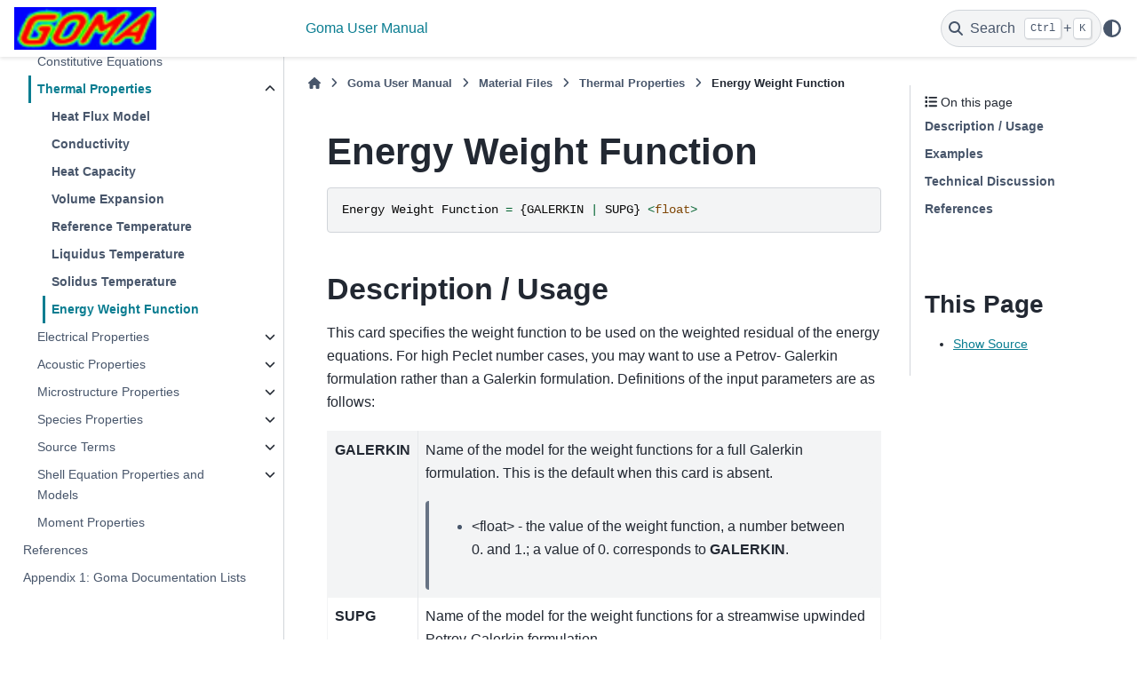

--- FILE ---
content_type: text/html; charset=utf-8
request_url: https://docs.gomafem.com/material_file/thermal_properties/energy_weight_function.html
body_size: 12524
content:

<!DOCTYPE html>


<html lang="en" data-content_root="../../" >

  <head>
    <meta charset="utf-8" />
    <meta name="viewport" content="width=device-width, initial-scale=1.0" /><meta name="viewport" content="width=device-width, initial-scale=1" />

    <title>Energy Weight Function &#8212; Goma User Manual 7.0.0 documentation</title>
  
  
  
  <script data-cfasync="false">
    document.documentElement.dataset.mode = localStorage.getItem("mode") || "";
    document.documentElement.dataset.theme = localStorage.getItem("theme") || "";
  </script>
  <!--
    this give us a css class that will be invisible only if js is disabled
  -->
  <noscript>
    <style>
      .pst-js-only { display: none !important; }

    </style>
  </noscript>
  
  <!-- Loaded before other Sphinx assets -->
  <link href="../../_static/styles/theme.css?digest=8878045cc6db502f8baf" rel="stylesheet" />
<link href="../../_static/styles/pydata-sphinx-theme.css?digest=8878045cc6db502f8baf" rel="stylesheet" />

    <link rel="stylesheet" type="text/css" href="../../_static/pygments.css?v=03e43079" />
  
  <!-- So that users can add custom icons -->
  <script src="../../_static/scripts/fontawesome.js?digest=8878045cc6db502f8baf"></script>
  <!-- Pre-loaded scripts that we'll load fully later -->
  <link rel="preload" as="script" href="../../_static/scripts/bootstrap.js?digest=8878045cc6db502f8baf" />
<link rel="preload" as="script" href="../../_static/scripts/pydata-sphinx-theme.js?digest=8878045cc6db502f8baf" />

    <script src="../../_static/documentation_options.js?v=efe5be6f"></script>
    <script src="../../_static/doctools.js?v=9bcbadda"></script>
    <script src="../../_static/sphinx_highlight.js?v=dc90522c"></script>
    <script>DOCUMENTATION_OPTIONS.pagename = 'material_file/thermal_properties/energy_weight_function';</script>
    <link rel="index" title="Index" href="../../genindex.html" />
    <link rel="search" title="Search" href="../../search.html" />
    <link rel="next" title="Electrical Properties" href="../electrical.html" />
    <link rel="prev" title="Solidus Temperature" href="solidus_temperature.html" />
  <meta name="viewport" content="width=device-width, initial-scale=1"/>
  <meta name="docsearch:language" content="en"/>
  <meta name="docsearch:version" content="7.0" />
  </head>
  
  
  <body data-bs-spy="scroll" data-bs-target=".bd-toc-nav" data-offset="180" data-bs-root-margin="0px 0px -60%" data-default-mode="">

  
  
  <div id="pst-skip-link" class="skip-link d-print-none"><a href="#main-content">Skip to main content</a></div>
  
  <div id="pst-scroll-pixel-helper"></div>
  
  <button type="button" class="btn rounded-pill" id="pst-back-to-top">
    <i class="fa-solid fa-arrow-up"></i>Back to top</button>

  
  <dialog id="pst-search-dialog">
    
<form class="bd-search d-flex align-items-center"
      action="../../search.html"
      method="get">
  <i class="fa-solid fa-magnifying-glass"></i>
  <input type="search"
         class="form-control"
         name="q"
         placeholder="Search the docs ..."
         aria-label="Search the docs ..."
         autocomplete="off"
         autocorrect="off"
         autocapitalize="off"
         spellcheck="false"/>
  <span class="search-button__kbd-shortcut"><kbd class="kbd-shortcut__modifier">Ctrl</kbd>+<kbd>K</kbd></span>
</form>
  </dialog>

  <div class="pst-async-banner-revealer d-none">
  <aside id="bd-header-version-warning" class="d-none d-print-none" aria-label="Version warning"></aside>
</div>

  
    <header class="bd-header navbar navbar-expand-lg bd-navbar d-print-none">
<div class="bd-header__inner bd-page-width">
  <button class="pst-navbar-icon sidebar-toggle primary-toggle" aria-label="Site navigation">
    <span class="fa-solid fa-bars"></span>
  </button>
  
  
  <div class="col-lg-3 navbar-header-items__start">
    
      <div class="navbar-item">

  
    
  

<a class="navbar-brand logo" href="../../index.html">
  
  
  
  
  
    
    
      
    
    
    <img src="../../_static/goma.png" class="logo__image only-light" alt="Goma User Manual 7.0.0 documentation - Home"/>
    <img src="../../_static/goma.png" class="logo__image only-dark pst-js-only" alt="Goma User Manual 7.0.0 documentation - Home"/>
  
  
</a></div>
    
  </div>
  
  <div class="col-lg-9 navbar-header-items">
    
    <div class="me-auto navbar-header-items__center">
      
        <div class="navbar-item">
<nav>
  <ul class="bd-navbar-elements navbar-nav">
    
<li class="nav-item current active">
  <a class="nav-link nav-internal" href="../../user_manual.html">
    Goma User Manual
  </a>
</li>

  </ul>
</nav></div>
      
    </div>
    
    
    <div class="navbar-header-items__end">
      
        <div class="navbar-item navbar-persistent--container">
          

<button class="btn search-button-field search-button__button pst-js-only" title="Search" aria-label="Search" data-bs-placement="bottom" data-bs-toggle="tooltip">
 <i class="fa-solid fa-magnifying-glass"></i>
 <span class="search-button__default-text">Search</span>
 <span class="search-button__kbd-shortcut"><kbd class="kbd-shortcut__modifier">Ctrl</kbd>+<kbd class="kbd-shortcut__modifier">K</kbd></span>
</button>
        </div>
      
      
        <div class="navbar-item">

<button class="btn btn-sm nav-link pst-navbar-icon theme-switch-button pst-js-only" aria-label="Color mode" data-bs-title="Color mode"  data-bs-placement="bottom" data-bs-toggle="tooltip">
  <i class="theme-switch fa-solid fa-sun                fa-lg" data-mode="light" title="Light"></i>
  <i class="theme-switch fa-solid fa-moon               fa-lg" data-mode="dark"  title="Dark"></i>
  <i class="theme-switch fa-solid fa-circle-half-stroke fa-lg" data-mode="auto"  title="System Settings"></i>
</button></div>
      
    </div>
    
  </div>
  
  
    <div class="navbar-persistent--mobile">

<button class="btn search-button-field search-button__button pst-js-only" title="Search" aria-label="Search" data-bs-placement="bottom" data-bs-toggle="tooltip">
 <i class="fa-solid fa-magnifying-glass"></i>
 <span class="search-button__default-text">Search</span>
 <span class="search-button__kbd-shortcut"><kbd class="kbd-shortcut__modifier">Ctrl</kbd>+<kbd class="kbd-shortcut__modifier">K</kbd></span>
</button>
    </div>
  

  
    <button class="pst-navbar-icon sidebar-toggle secondary-toggle" aria-label="On this page">
      <span class="fa-solid fa-outdent"></span>
    </button>
  
</div>

    </header>
  

  <div class="bd-container">
    <div class="bd-container__inner bd-page-width">
      
      
      
      <dialog id="pst-primary-sidebar-modal"></dialog>
      <div id="pst-primary-sidebar" class="bd-sidebar-primary bd-sidebar">
        

  
  <div class="sidebar-header-items sidebar-primary__section">
    
    
      <div class="sidebar-header-items__center">
        
          
          
            <div class="navbar-item">
<nav>
  <ul class="bd-navbar-elements navbar-nav">
    
<li class="nav-item current active">
  <a class="nav-link nav-internal" href="../../user_manual.html">
    Goma User Manual
  </a>
</li>

  </ul>
</nav></div>
          
        
      </div>
    
    
    
      <div class="sidebar-header-items__end">
        
          <div class="navbar-item">

<button class="btn btn-sm nav-link pst-navbar-icon theme-switch-button pst-js-only" aria-label="Color mode" data-bs-title="Color mode"  data-bs-placement="bottom" data-bs-toggle="tooltip">
  <i class="theme-switch fa-solid fa-sun                fa-lg" data-mode="light" title="Light"></i>
  <i class="theme-switch fa-solid fa-moon               fa-lg" data-mode="dark"  title="Dark"></i>
  <i class="theme-switch fa-solid fa-circle-half-stroke fa-lg" data-mode="auto"  title="System Settings"></i>
</button></div>
        
      </div>
    
  </div>
  
    <div class="sidebar-primary-items__start sidebar-primary__section">
        <div class="sidebar-primary-item">
<nav class="bd-docs-nav bd-links"
     aria-label="Section Navigation">
  <p class="bd-links__title" role="heading" aria-level="1">Section Navigation</p>
  <div class="bd-toc-item navbar-nav"><ul class="current nav bd-sidenav">
<li class="toctree-l1"><a class="reference internal" href="../../introduction.html">Introduction</a></li>
<li class="toctree-l1"><a class="reference internal" href="../../background.html">Background Information</a></li>
<li class="toctree-l1"><a class="reference internal" href="../../code_structure_and_io.html">Code Structure and I/O</a></li>
<li class="toctree-l1 has-children"><a class="reference internal" href="../../problem_description_file.html">Problem Description (Input File)</a><details open="open"><summary><span class="toctree-toggle" role="presentation"><i class="fa-solid fa-chevron-down"></i></span></summary><ul>
<li class="toctree-l2 has-children"><a class="reference internal" href="../../problem_description_file/file_specifications.html">File Specification</a><details><summary><span class="toctree-toggle" role="presentation"><i class="fa-solid fa-chevron-down"></i></span></summary><ul>
<li class="toctree-l3"><a class="reference internal" href="../../problem_description_file/file_specifications/fem_file.html">FEM File</a></li>
<li class="toctree-l3"><a class="reference internal" href="../../problem_description_file/file_specifications/output_exodusII_file.html">Output EXODUS II File</a></li>
<li class="toctree-l3"><a class="reference internal" href="../../problem_description_file/file_specifications/guess_file.html">Guess File</a></li>
<li class="toctree-l3"><a class="reference internal" href="../../problem_description_file/file_specifications/soln_file.html">SOLN File</a></li>
<li class="toctree-l3"><a class="reference internal" href="../../problem_description_file/file_specifications/write_intermediate_results.html">Write Intermediate Results</a></li>
<li class="toctree-l3"><a class="reference internal" href="../../problem_description_file/file_specifications/write_initial_solution.html">Write Initial Solution</a></li>
<li class="toctree-l3"><a class="reference internal" href="../../problem_description_file/file_specifications/external_decomposition.html">External Decomposition</a></li>
<li class="toctree-l3"><a class="reference internal" href="../../problem_description_file/file_specifications/decomposition_type.html">Decomposition Type</a></li>
</ul>
</details></li>
<li class="toctree-l2 has-children"><a class="reference internal" href="../../problem_description_file/general_specifications.html">General Specifications</a><details><summary><span class="toctree-toggle" role="presentation"><i class="fa-solid fa-chevron-down"></i></span></summary><ul>
<li class="toctree-l3"><a class="reference internal" href="../../problem_description_file/general_specifications/output_level.html"><strong>Output Level</strong></a></li>
<li class="toctree-l3"><a class="reference internal" href="../../problem_description_file/general_specifications/debug.html"><strong>Debug</strong></a></li>
<li class="toctree-l3"><a class="reference internal" href="../../problem_description_file/general_specifications/print_3d_bc_dup.html">Print 3D BC Dup</a></li>
<li class="toctree-l3"><a class="reference internal" href="../../problem_description_file/general_specifications/number_of_jacobian_file_dumps.html"><strong>Number of Jacobian File Dumps</strong></a></li>
<li class="toctree-l3"><a class="reference internal" href="../../problem_description_file/general_specifications/initial_guess.html"><strong>Initial Guess</strong></a></li>
<li class="toctree-l3"><a class="reference internal" href="../../problem_description_file/general_specifications/initialize.html"><strong>Initialize</strong></a></li>
<li class="toctree-l3"><a class="reference internal" href="../../problem_description_file/general_specifications/external_field.html"><strong>External Field</strong></a></li>
<li class="toctree-l3"><a class="reference internal" href="../../problem_description_file/general_specifications/export_field.html"><strong>Export Field</strong></a></li>
<li class="toctree-l3"><a class="reference internal" href="../../problem_description_file/general_specifications/external_pixel_field.html"><strong>External Pixel Field</strong></a></li>
<li class="toctree-l3"><a class="reference internal" href="../../problem_description_file/general_specifications/pressure_datum.html"><strong>Pressure Datum</strong></a></li>
<li class="toctree-l3"><a class="reference internal" href="../../problem_description_file/general_specifications/anneal_mesh_on_output.html"><strong>Anneal Mesh on Output</strong></a></li>
</ul>
</details></li>
<li class="toctree-l2 has-children"><a class="reference internal" href="../../problem_description_file/time_integration.html">Time Integration Specifications</a><details><summary><span class="toctree-toggle" role="presentation"><i class="fa-solid fa-chevron-down"></i></span></summary><ul>
<li class="toctree-l3"><a class="reference internal" href="../../problem_description_file/time_integration/time_integration.html">Time Integration</a></li>
<li class="toctree-l3"><a class="reference internal" href="../../problem_description_file/time_integration/delta_t.html">delta_t</a></li>
<li class="toctree-l3"><a class="reference internal" href="../../problem_description_file/time_integration/maximum_number_of_time_steps.html">Maximum Number of Time Steps</a></li>
<li class="toctree-l3"><a class="reference internal" href="../../problem_description_file/time_integration/maximum_time.html">Maximum Time</a></li>
<li class="toctree-l3"><a class="reference internal" href="../../problem_description_file/time_integration/minimum_time_step.html">Minimum Time Step</a></li>
<li class="toctree-l3"><a class="reference internal" href="../../problem_description_file/time_integration/maximum_time_step.html">Maximum Time Step</a></li>
<li class="toctree-l3"><a class="reference internal" href="../../problem_description_file/time_integration/minimum_resolved_time_step.html">Minimum Resolved Time Step</a></li>
<li class="toctree-l3"><a class="reference internal" href="../../problem_description_file/time_integration/courant_number_limit.html">Courant Number Limit</a></li>
<li class="toctree-l3"><a class="reference internal" href="../../problem_description_file/time_integration/time_step_parameter.html">Time Step Parameter</a></li>
<li class="toctree-l3"><a class="reference internal" href="../../problem_description_file/time_integration/time_step_error.html">Time Step Error</a></li>
<li class="toctree-l3"><a class="reference internal" href="../../problem_description_file/time_integration/printing_frequency.html">Printing Frequency</a></li>
<li class="toctree-l3"><a class="reference internal" href="../../problem_description_file/time_integration/fix_frequency.html">Fix Frequency</a></li>
<li class="toctree-l3"><a class="reference internal" href="../../problem_description_file/time_integration/second_frequency_time.html">Second Frequency Time</a></li>
<li class="toctree-l3"><a class="reference internal" href="../../problem_description_file/time_integration/initial_time.html">Initial Time</a></li>
</ul>
</details></li>
<li class="toctree-l2 has-children"><a class="reference internal" href="../../problem_description_file/level_set.html">Level Set Specifications</a><details><summary><span class="toctree-toggle" role="presentation"><i class="fa-solid fa-chevron-down"></i></span></summary><ul>
<li class="toctree-l3"><a class="reference internal" href="../../problem_description_file/level_set/fill_subcycle.html">Fill Subcycle</a></li>
<li class="toctree-l3"><a class="reference internal" href="../../problem_description_file/level_set/fill_weight_function.html">Fill Weight Function</a></li>
<li class="toctree-l3"><a class="reference internal" href="../../problem_description_file/level_set/level_set_interface_tracking.html">Level Set Interface Tracking</a></li>
<li class="toctree-l3"><a class="reference internal" href="../../problem_description_file/level_set/level_set_semi_lagrange.html">Level Set Semi_Lagrange</a></li>
<li class="toctree-l3"><a class="reference internal" href="../../problem_description_file/level_set/level_set_subgrid_integration_depth.html">Level Set Subgrid Integration Depth</a></li>
<li class="toctree-l3"><a class="reference internal" href="../../problem_description_file/level_set/level_set_subelement_integration.html">Level Set Subelement Integration</a></li>
<li class="toctree-l3"><a class="reference internal" href="../../problem_description_file/level_set/level_set_adaptive_integration.html">Level Set Adaptive Integration</a></li>
<li class="toctree-l3"><a class="reference internal" href="../../problem_description_file/level_set/level_set_adaptive_order.html">Level Set Adaptive Order</a></li>
<li class="toctree-l3"><a class="reference internal" href="../../problem_description_file/level_set/overlap_quadrature_points.html">Overlap Quadrature Points</a></li>
<li class="toctree-l3"><a class="reference internal" href="../../problem_description_file/level_set/level_set_pspp_filtering.html">Level Set PSPP Filtering</a></li>
<li class="toctree-l3"><a class="reference internal" href="../../problem_description_file/level_set/level_set_length_scale.html">Level Set Length Scale</a></li>
<li class="toctree-l3"><a class="reference internal" href="../../problem_description_file/level_set/level_set_initialize.html">Level Set Initialize</a></li>
<li class="toctree-l3"><a class="reference internal" href="../../problem_description_file/level_set/level_set_adaptive_mesh.html">Level Set Adaptive Mesh</a></li>
<li class="toctree-l3"><a class="reference internal" href="../../problem_description_file/level_set/level_set_adapt_width.html">Level Set Adapt Width</a></li>
<li class="toctree-l3"><a class="reference internal" href="../../problem_description_file/level_set/level_set_adapt_inner_size.html">Level Set Adapt Inner Size</a></li>
<li class="toctree-l3"><a class="reference internal" href="../../problem_description_file/level_set/level_set_adapt_outer_size.html">Level Set Adapt Outer Size</a></li>
<li class="toctree-l3"><a class="reference internal" href="../../problem_description_file/level_set/level_set_adapt_frequency.html">Level Set Adapt Frequency</a></li>
<li class="toctree-l3"><a class="reference internal" href="../../problem_description_file/level_set/level_set_initialization_method.html">Level Set Initialization Method</a></li>
<li class="toctree-l3"><a class="reference internal" href="../../problem_description_file/level_set/level_set_periodic_planes.html">Level Set Periodic Planes</a></li>
<li class="toctree-l3"><a class="reference internal" href="../../problem_description_file/level_set/level_set_control_width.html">Level Set Control Width</a></li>
<li class="toctree-l3"><a class="reference internal" href="../../problem_description_file/level_set/level_set_timestep_control.html">Level Set Timestep Control</a></li>
<li class="toctree-l3"><a class="reference internal" href="../../problem_description_file/level_set/level_set_renormalization_tolerance.html">Level Set Renormalization Tolerance</a></li>
<li class="toctree-l3"><a class="reference internal" href="../../problem_description_file/level_set/level_set_renormalization_method.html">Level Set Renormalization Method</a></li>
<li class="toctree-l3"><a class="reference internal" href="../../problem_description_file/level_set/level_set_renormalization_frequency.html">Level Set Renormalization Frequency</a></li>
<li class="toctree-l3"><a class="reference internal" href="../../problem_description_file/level_set/restart_time_integration_after_renormalization.html">Restart Time Integration After Renormalization</a></li>
<li class="toctree-l3"><a class="reference internal" href="../../problem_description_file/level_set/level_set_reconstruction_method.html">Level Set Reconstruction Method</a></li>
<li class="toctree-l3"><a class="reference internal" href="../../problem_description_file/level_set/level_set_contact_extension.html">Level Set Contact Extension</a></li>
<li class="toctree-l3"><a class="reference internal" href="../../problem_description_file/level_set/level_set_slave_surface.html">Level Set Slave Surface</a></li>
<li class="toctree-l3"><a class="reference internal" href="../../problem_description_file/level_set/level_set_contact_tolerance.html">Level Set Contact Tolerance</a></li>
<li class="toctree-l3"><a class="reference internal" href="../../problem_description_file/level_set/ignore_level_set_dependencies.html">Ignore Level Set Dependencies</a></li>
<li class="toctree-l3"><a class="reference internal" href="../../problem_description_file/level_set/force_initial_level_set_renormalization.html">Force Initial Level Set Renormalization</a></li>
<li class="toctree-l3"><a class="reference internal" href="../../problem_description_file/level_set/level_set_freeze_interface_nodes.html">Level Set Freeze Interface Nodes</a></li>
</ul>
</details></li>
<li class="toctree-l2 has-children"><a class="reference internal" href="../../problem_description_file/phase_field.html">Phase Field Specifications</a><details><summary><span class="toctree-toggle" role="presentation"><i class="fa-solid fa-chevron-down"></i></span></summary><ul>
<li class="toctree-l3"><a class="reference internal" href="../../problem_description_file/phase_field/number_of_phase_functions.html"><strong>Number of Phase Functions</strong></a></li>
<li class="toctree-l3"><a class="reference internal" href="../../problem_description_file/phase_field/phase_function_slave_surface.html"><strong>Phase Function Slave Surface</strong></a></li>
<li class="toctree-l3"><a class="reference internal" href="../../problem_description_file/phase_field/phase_function_initialization_method.html"><strong>Phase Function Initialization Method</strong></a></li>
<li class="toctree-l3"><a class="reference internal" href="../../problem_description_file/phase_field/phase_function_renormalization_tolerance.html"><strong>Phase Function Renormalization Tolerance</strong></a></li>
<li class="toctree-l3"><a class="reference internal" href="../../problem_description_file/phase_field/phase_function_renormalization_method.html"><strong>Phase Function Renormalization Method</strong></a></li>
</ul>
</details></li>
<li class="toctree-l2 has-children"><a class="reference internal" href="../../problem_description_file/turbulence.html">Turbulence Specifications</a><details><summary><span class="toctree-toggle" role="presentation"><i class="fa-solid fa-chevron-down"></i></span></summary><ul>
<li class="toctree-l3"><a class="reference internal" href="../../problem_description_file/turbulence/turbulence_calculate_wall_distance.html">Turbulence Calculate Wall Distance</a></li>
<li class="toctree-l3"><a class="reference internal" href="../../problem_description_file/turbulence/turbulence_wall_side_sets.html">Turbulence Wall Side Sets</a></li>
<li class="toctree-l3"><a class="reference internal" href="../../problem_description_file/turbulence/turbulence_wall_node_sets.html">Turbulence Wall Node Sets</a></li>
</ul>
</details></li>
<li class="toctree-l2"><a class="reference internal" href="../../problem_description_file/automatic_continuation.html">Continuation Specifications</a></li>






<li class="toctree-l2"><a class="reference internal" href="../../problem_description_file/hunting.html">Hunting Specifications</a></li>
<li class="toctree-l2"><a class="reference internal" href="../../problem_description_file/augmenting_conditions.html">Augmenting Conditions Specifications</a></li>
<li class="toctree-l2 has-children"><a class="reference internal" href="../../problem_description_file/solver_specifications.html">Solver Specifications</a><details><summary><span class="toctree-toggle" role="presentation"><i class="fa-solid fa-chevron-down"></i></span></summary><ul>
<li class="toctree-l3"><a class="reference internal" href="../../problem_description_file/solver_specifications/strong_bc_replace_equation.html">Strong Boundary Condition Replace Equation</a></li>
<li class="toctree-l3"><a class="reference internal" href="../../problem_description_file/solver_specifications/strong_bc_penalty.html">Strong Boundary Condition Penalty</a></li>
<li class="toctree-l3"><a class="reference internal" href="../../problem_description_file/solver_specifications/total_number_of_matrices.html">Total Number of Matrices</a></li>
<li class="toctree-l3"><a class="reference internal" href="../../problem_description_file/solver_specifications/solution_algorithm.html">Solution Algorithm</a></li>
<li class="toctree-l3"><a class="reference internal" href="../../problem_description_file/solver_specifications/matrix_storage_format.html">Matrix Storage Format</a></li>
<li class="toctree-l3"><a class="reference internal" href="../../problem_description_file/solver_specifications/stratimikos_file.html">Stratimikos File</a></li>
<li class="toctree-l3"><a class="reference internal" href="../../problem_description_file/solver_specifications/mumps_icntl.html">MUMPS ICNTL</a></li>
<li class="toctree-l3"><a class="reference internal" href="../../problem_description_file/solver_specifications/mumps_cntl.html">MUMPS CNTL</a></li>
<li class="toctree-l3"><a class="reference internal" href="../../problem_description_file/solver_specifications/preconditioner.html">Preconditioner</a></li>
<li class="toctree-l3"><a class="reference internal" href="../../problem_description_file/solver_specifications/matrix_subdomain_solver.html">Matrix Subdomain Solver</a></li>
<li class="toctree-l3"><a class="reference internal" href="../../problem_description_file/solver_specifications/matrix_scaling.html">Matrix Scaling</a></li>
<li class="toctree-l3"><a class="reference internal" href="../../problem_description_file/solver_specifications/matrix_residual_norm_type.html">Matrix Residual Norm Type</a></li>
<li class="toctree-l3"><a class="reference internal" href="../../problem_description_file/solver_specifications/matrix_output_type.html">Matrix Output Type</a></li>
<li class="toctree-l3"><a class="reference internal" href="../../problem_description_file/solver_specifications/matrix_factorization_reuse.html">Matrix Factorization Reuse</a></li>
<li class="toctree-l3"><a class="reference internal" href="../../problem_description_file/solver_specifications/matrix_graph_fillin.html">Matrix Graph Fillin</a></li>
<li class="toctree-l3"><a class="reference internal" href="../../problem_description_file/solver_specifications/matrix_factorization_overlap.html">Matrix Factorization Overlap</a></li>
<li class="toctree-l3"><a class="reference internal" href="../../problem_description_file/solver_specifications/matrix_overlap_type.html">Matrix Overlap Type</a></li>
<li class="toctree-l3"><a class="reference internal" href="../../problem_description_file/solver_specifications/matrix_auxiliary_vector.html">Matrix Auxiliary Vector</a></li>
<li class="toctree-l3"><a class="reference internal" href="../../problem_description_file/solver_specifications/matrix_drop_tolerance.html">Matrix Drop Tolerance</a></li>
<li class="toctree-l3"><a class="reference internal" href="../../problem_description_file/solver_specifications/matrix_polynomial_order.html">Matrix Polynomial Order</a></li>
<li class="toctree-l3"><a class="reference internal" href="../../problem_description_file/solver_specifications/matrix_reorder.html">Matrix Reorder</a></li>
<li class="toctree-l3"><a class="reference internal" href="../../problem_description_file/solver_specifications/matrix_factorization_save.html">Matrix Factorization Save</a></li>
<li class="toctree-l3"><a class="reference internal" href="../../problem_description_file/solver_specifications/matrix_ilut_fill_factor.html">Matrix ILUT Fill Factor</a></li>
<li class="toctree-l3"><a class="reference internal" href="../../problem_description_file/solver_specifications/matrix_rilu_relax_factor.html">Matrix RILU Relax Factor</a></li>
<li class="toctree-l3"><a class="reference internal" href="../../problem_description_file/solver_specifications/matrix_bilu_threshold.html">Matrix BILU Threshold</a></li>
<li class="toctree-l3"><a class="reference internal" href="../../problem_description_file/solver_specifications/matrix_relative_threshold.html">Matrix Relative Threshold</a></li>
<li class="toctree-l3"><a class="reference internal" href="../../problem_description_file/solver_specifications/matrix_absolute_threshold.html">Matrix Absolute Threshold</a></li>
<li class="toctree-l3"><a class="reference internal" href="../../problem_description_file/solver_specifications/size_of_krylov_subspace.html">Size of Krylov Subspace</a></li>
<li class="toctree-l3"><a class="reference internal" href="../../problem_description_file/solver_specifications/orthogonalization.html">Orthogonalization</a></li>
<li class="toctree-l3"><a class="reference internal" href="../../problem_description_file/solver_specifications/maximum_linear_solve_iterations.html">Maximum Linear Solve Iterations</a></li>
<li class="toctree-l3"><a class="reference internal" href="../../problem_description_file/solver_specifications/number_of_newton_iterations.html">Number of Newton Iterations</a></li>
<li class="toctree-l3"><a class="reference internal" href="../../problem_description_file/solver_specifications/modified_newton_tolerance.html">Modified Newton Tolerance</a></li>
<li class="toctree-l3"><a class="reference internal" href="../../problem_description_file/solver_specifications/jacobian_reform_time_stride.html">Jacobian Reform Time Stride</a></li>
<li class="toctree-l3"><a class="reference internal" href="../../problem_description_file/solver_specifications/newton_line_search_type.html">Newton line search type</a></li>
<li class="toctree-l3"><a class="reference internal" href="../../problem_description_file/solver_specifications/line_search_minimum_damping.html">Line search minimum damping</a></li>
<li class="toctree-l3"><a class="reference internal" href="../../problem_description_file/solver_specifications/newton_correction_factor.html">Newton Correction Factor</a></li>
<li class="toctree-l3"><a class="reference internal" href="../../problem_description_file/solver_specifications/mesh_correction_damping.html">Mesh correction damping</a></li>
<li class="toctree-l3"><a class="reference internal" href="../../problem_description_file/solver_specifications/mesh_correction_tolerance.html">Mesh correction tolerance</a></li>
<li class="toctree-l3"><a class="reference internal" href="../../problem_description_file/solver_specifications/normalized_residual_tolerance.html">Normalized Residual Tolerance</a></li>
<li class="toctree-l3"><a class="reference internal" href="../../problem_description_file/solver_specifications/normalized_correction_tolerance.html">Normalized Correction Tolerance</a></li>
<li class="toctree-l3"><a class="reference internal" href="../../problem_description_file/solver_specifications/residual_ratio_tolerance.html">Residual Ratio Tolerance</a></li>
<li class="toctree-l3"><a class="reference internal" href="../../problem_description_file/solver_specifications/residual_relative_tolerance.html">Residual Relative Tolerance</a></li>
<li class="toctree-l3"><a class="reference internal" href="../../problem_description_file/solver_specifications/pressure_stabilization.html">Pressure Stabilization</a></li>
<li class="toctree-l3"><a class="reference internal" href="../../problem_description_file/solver_specifications/pressure_stabilization_scaling.html">Pressure Stabilization Scaling</a></li>
<li class="toctree-l3"><a class="reference internal" href="../../problem_description_file/solver_specifications/pressure_stabilization_disable_tau_sens.html">Pressure Stabilization Disable Tau Sens</a></li>
<li class="toctree-l3"><a class="reference internal" href="../../problem_description_file/solver_specifications/pressure_stabilization_lagged_tau.html">Pressure Stabilization Lagged Tau</a></li>
<li class="toctree-l3"><a class="reference internal" href="../../problem_description_file/solver_specifications/supg_disable_tau_sens.html">SUPG Disable Tau Sens</a></li>
<li class="toctree-l3"><a class="reference internal" href="../../problem_description_file/solver_specifications/supg_lagged_tau.html">Lagged Tau</a></li>
<li class="toctree-l3"><a class="reference internal" href="../../problem_description_file/solver_specifications/use_autodiff_assembly.html">Use AutoDiff Assembly</a></li>
<li class="toctree-l3"><a class="reference internal" href="../../problem_description_file/solver_specifications/linear_stability.html">Linear Stability</a></li>
<li class="toctree-l3"><a class="reference internal" href="../../problem_description_file/solver_specifications/filter_concentration.html">Filter Concentration</a></li>
<li class="toctree-l3"><a class="reference internal" href="../../problem_description_file/solver_specifications/disable_viscosity_sensitivities.html">Disable Viscosity Sensitivities</a></li>
</ul>
</details></li>
<li class="toctree-l2"><a class="reference internal" href="../../problem_description_file/linear_stability_analysis.html">Linear Stability Analysis</a></li>





<li class="toctree-l2 has-children"><a class="reference internal" href="../../problem_description_file/electromagnetic_problem_properties.html">Electromagnetic Problem Properties</a><details><summary><span class="toctree-toggle" role="presentation"><i class="fa-solid fa-chevron-down"></i></span></summary><ul>
<li class="toctree-l3"><a class="reference internal" href="../../problem_description_file/electromagnetic_problem_properties/em_frequency.html">EM Frequency</a></li>
<li class="toctree-l3"><a class="reference internal" href="../../problem_description_file/electromagnetic_problem_properties/em_free_space_permittivity.html">EM Free Space Permittivity</a></li>
<li class="toctree-l3"><a class="reference internal" href="../../problem_description_file/electromagnetic_problem_properties/em_free_space_permeability.html">EM Free Space Permeability</a></li>
</ul>
</details></li>
<li class="toctree-l2 has-children"><a class="reference internal" href="../../problem_description_file/boundary_conditions.html">Boundary Condition Specifications</a><details><summary><span class="toctree-toggle" role="presentation"><i class="fa-solid fa-chevron-down"></i></span></summary><ul>
<li class="toctree-l3"><a class="reference internal" href="../../problem_description_file/boundary_conditions/number_of_bc.html">Number of BC</a></li>
<li class="toctree-l3"><a class="reference internal" href="../../problem_description_file/boundary_conditions/any.html">Category 1: Any Equation</a></li>
<li class="toctree-l3"><a class="reference internal" href="../../problem_description_file/boundary_conditions/mesh.html">Category 2: Mesh Equations</a></li>
<li class="toctree-l3"><a class="reference internal" href="../../problem_description_file/boundary_conditions/real_solid.html">Category 3: Real Solid Equations</a></li>
<li class="toctree-l3"><a class="reference internal" href="../../problem_description_file/boundary_conditions/fluid_momentum.html">Category 4: Fluid Momentum Equations</a></li>
<li class="toctree-l3"><a class="reference internal" href="../../problem_description_file/boundary_conditions/energy.html">Category 5: Energy Equations</a></li>
<li class="toctree-l3"><a class="reference internal" href="../../problem_description_file/boundary_conditions/mass.html">Category 6: Mass Equations</a></li>
<li class="toctree-l3"><a class="reference internal" href="../../problem_description_file/boundary_conditions/continuity.html">Category 7: Continuity Equation</a></li>
<li class="toctree-l3"><a class="reference internal" href="../../problem_description_file/boundary_conditions/porous.html">Category 8: Porous Equations</a></li>
<li class="toctree-l3"><a class="reference internal" href="../../problem_description_file/boundary_conditions/stress.html">Category 9: Stress Equations</a></li>
<li class="toctree-l3"><a class="reference internal" href="../../problem_description_file/boundary_conditions/gradient.html">Category 10: Gradient Equations</a></li>
<li class="toctree-l3"><a class="reference internal" href="../../problem_description_file/boundary_conditions/shear_rate.html">Category 11: Shear Rate Equation</a></li>
<li class="toctree-l3"><a class="reference internal" href="../../problem_description_file/boundary_conditions/fill.html">Category 12: Fill Equation</a></li>
<li class="toctree-l3"><a class="reference internal" href="../../problem_description_file/boundary_conditions/potential.html">Category 13: Potential Equation</a></li>
<li class="toctree-l3"><a class="reference internal" href="../../problem_description_file/boundary_conditions/fluid_solid_interaction.html">Category 14: Fluid-Solid Interaction</a></li>
<li class="toctree-l3"><a class="reference internal" href="../../problem_description_file/boundary_conditions/level_set.html">Category 15: Level Set Interfaces</a></li>
<li class="toctree-l3"><a class="reference internal" href="../../problem_description_file/boundary_conditions/shell.html">Category 16: Shell Equations</a></li>
<li class="toctree-l3"><a class="reference internal" href="../../problem_description_file/boundary_conditions/acoustic.html">Category 17: Acoustic Equations</a></li>
<li class="toctree-l3"><a class="reference internal" href="../../problem_description_file/boundary_conditions/turbulence.html">Category 18: Turbulence Equations</a></li>
<li class="toctree-l3"><a class="reference internal" href="../../problem_description_file/boundary_conditions/end_of_bc.html">END OF BC</a></li>
</ul>
</details></li>
<li class="toctree-l2 has-children"><a class="reference internal" href="../../problem_description_file/rotation.html">Rotation Specifications</a><details><summary><span class="toctree-toggle" role="presentation"><i class="fa-solid fa-chevron-down"></i></span></summary><ul>
<li class="toctree-l3"><a class="reference internal" href="../../problem_description_file/rotation/rotation_specifications.html"><strong>Rotation Specifications</strong></a></li>
<li class="toctree-l3"><a class="reference internal" href="../../problem_description_file/rotation/rot_surface.html"><strong>ROT SURFACE</strong></a></li>
<li class="toctree-l3"><a class="reference internal" href="../../problem_description_file/rotation/rot_edge.html"><strong>ROT EDGE</strong></a></li>
<li class="toctree-l3"><a class="reference internal" href="../../problem_description_file/rotation/rot_vertex.html"><strong>ROT VERTEX</strong></a></li>
<li class="toctree-l3"><a class="reference internal" href="../../problem_description_file/rotation/end_of_rot.html"><strong>END OF ROT</strong></a></li>
</ul>
</details></li>
<li class="toctree-l2 has-children"><a class="reference internal" href="../../problem_description_file/problem_description.html">Problem Description</a><details><summary><span class="toctree-toggle" role="presentation"><i class="fa-solid fa-chevron-down"></i></span></summary><ul>
<li class="toctree-l3"><a class="reference internal" href="../../problem_description_file/problem_description/number_of_materials.html"><strong>Number of Materials</strong></a></li>
<li class="toctree-l3"><a class="reference internal" href="../../problem_description_file/problem_description/mat.html"><strong>MAT</strong></a></li>
<li class="toctree-l3"><a class="reference internal" href="../../problem_description_file/problem_description/coordinate_system.html"><strong>Coordinate System</strong></a></li>
<li class="toctree-l3"><a class="reference internal" href="../../problem_description_file/problem_description/element_mapping.html"><strong>Element Mapping</strong></a></li>
<li class="toctree-l3"><a class="reference internal" href="../../problem_description_file/problem_description/mesh_motion.html"><strong>Mesh Motion</strong></a></li>
<li class="toctree-l3"><a class="reference internal" href="../../problem_description_file/problem_description/number_of_bulk_species.html"><strong>Number of Bulk Species</strong></a></li>
<li class="toctree-l3"><a class="reference internal" href="../../problem_description_file/problem_description/material_is_nondilute.html"><strong>Material is Nondilute</strong></a></li>
<li class="toctree-l3"><a class="reference internal" href="../../problem_description_file/problem_description/number_of_bulk_species_equations.html"><strong>Number of Bulk Species Equations</strong></a></li>
<li class="toctree-l3"><a class="reference internal" href="../../problem_description_file/problem_description/default_material_species_type.html"><strong>Default Material Species Type</strong></a></li>
<li class="toctree-l3"><a class="reference internal" href="../../problem_description_file/problem_description/number_of_viscoelastic_modes.html"><strong>Number of Viscoelastic Modes</strong></a></li>
<li class="toctree-l3"><a class="reference internal" href="../../problem_description_file/problem_description/number_of_matrices.html">Number of Matrices</a></li>
<li class="toctree-l3"><a class="reference internal" href="../../problem_description_file/problem_description/matrix.html">MATRIX</a></li>
<li class="toctree-l3"><a class="reference internal" href="../../problem_description_file/problem_description/disable_time_step_control.html">Disable time step control</a></li>
<li class="toctree-l3"><a class="reference internal" href="../../problem_description_file/problem_description/normalized_residual_tolerance.html">Normalized Residual Tolerance</a></li>
<li class="toctree-l3"><a class="reference internal" href="../../problem_description_file/problem_description/residual_relative_tolerance.html">Residual Relative Tolerance</a></li>
<li class="toctree-l3"><a class="reference internal" href="../../problem_description_file/problem_description/number_of_eq.html"><strong>Number of EQ</strong></a></li>
<li class="toctree-l3"><a class="reference internal" href="../../problem_description_file/problem_description/energy.html"><strong>energy</strong></a></li>
<li class="toctree-l3"><a class="reference internal" href="../../problem_description_file/problem_description/momentum.html"><strong>momentum</strong></a></li>
<li class="toctree-l3"><a class="reference internal" href="../../problem_description_file/problem_description/pmomentum.html"><strong>pmomentum</strong></a></li>
<li class="toctree-l3"><a class="reference internal" href="../../problem_description_file/problem_description/stress.html"><strong>stress</strong></a></li>
<li class="toctree-l3"><a class="reference internal" href="../../problem_description_file/problem_description/eddy_visc.html"><strong>shear_rate</strong></a></li>
<li class="toctree-l3"><a class="reference internal" href="../../problem_description_file/problem_description/species_bulk.html"><strong>species_bulk</strong></a></li>
<li class="toctree-l3"><a class="reference internal" href="../../problem_description_file/problem_description/mesh.html"><strong>mesh</strong></a></li>
<li class="toctree-l3"><a class="reference internal" href="../../problem_description_file/problem_description/mom_solid.html"><strong>mom_solid</strong></a></li>
<li class="toctree-l3"><a class="reference internal" href="../../problem_description_file/problem_description/continuity.html"><strong>continuity</strong></a></li>
<li class="toctree-l3"><a class="reference internal" href="../../problem_description_file/problem_description/fill.html"><strong>fill</strong></a></li>
<li class="toctree-l3"><a class="reference internal" href="../../problem_description_file/problem_description/lagr_mult_1_lagr_mult_2_lagr_mult_3.html"><strong>lagr_mult_1, lagr_mult_2, lagr_mult_3</strong></a></li>
<li class="toctree-l3"><a class="reference internal" href="../../problem_description_file/problem_description/level_set.html"><strong>level set</strong></a></li>
<li class="toctree-l3"><a class="reference internal" href="../../problem_description_file/problem_description/voltage.html"><strong>voltage</strong></a></li>
<li class="toctree-l3"><a class="reference internal" href="../../problem_description_file/problem_description/efield.html"><strong>efield</strong></a></li>
<li class="toctree-l3"><a class="reference internal" href="../../problem_description_file/problem_description/enorm.html"><strong>enorm</strong></a></li>
<li class="toctree-l3"><a class="reference internal" href="../../problem_description_file/problem_description/shear_rate.html"><strong>shear_rate</strong></a></li>
<li class="toctree-l3"><a class="reference internal" href="../../problem_description_file/problem_description/vort_dir.html"><strong>vort_dir</strong></a></li>
<li class="toctree-l3"><a class="reference internal" href="../../problem_description_file/problem_description/vort_lambda.html"><strong>vort_lambda</strong></a></li>
<li class="toctree-l3"><a class="reference internal" href="../../problem_description_file/problem_description/porous_sat.html"><strong>porous_sat</strong></a></li>
<li class="toctree-l3"><a class="reference internal" href="../../problem_description_file/problem_description/porous_unsat.html"><strong>porous_unsat</strong></a></li>
<li class="toctree-l3"><a class="reference internal" href="../../problem_description_file/problem_description/porous_liq.html"><strong>porous_liq</strong></a></li>
<li class="toctree-l3"><a class="reference internal" href="../../problem_description_file/problem_description/porous_gas.html"><strong>porous_gas</strong></a></li>
<li class="toctree-l3"><a class="reference internal" href="../../problem_description_file/problem_description/porous_deform.html"><strong>porous_deform</strong></a></li>
<li class="toctree-l3"><a class="reference internal" href="../../problem_description_file/problem_description/porous_energy.html"><strong>porous_energy</strong></a></li>
<li class="toctree-l3"><a class="reference internal" href="../../problem_description_file/problem_description/surf_charge.html"><strong>surf_charge</strong></a></li>
<li class="toctree-l3"><a class="reference internal" href="../../problem_description_file/problem_description/shell_tension.html"><strong>shell_tension</strong></a></li>
<li class="toctree-l3"><a class="reference internal" href="../../problem_description_file/problem_description/shell_curvature.html"><strong>shell_curvature</strong></a></li>
<li class="toctree-l3"><a class="reference internal" href="../../problem_description_file/problem_description/shell_angle.html"><strong>shell_angle</strong></a></li>
<li class="toctree-l3"><a class="reference internal" href="../../problem_description_file/problem_description/shell_diff_flux.html"><strong>shell_diff_flux</strong></a></li>
<li class="toctree-l3"><a class="reference internal" href="../../problem_description_file/problem_description/shell_diff_curv.html"><strong>shell_diff_curv</strong></a></li>
<li class="toctree-l3"><a class="reference internal" href="../../problem_description_file/problem_description/shell_normal.html"><strong>shell_normal</strong></a></li>
<li class="toctree-l3"><a class="reference internal" href="../../problem_description_file/problem_description/shell_surf_curv.html"><strong>shell_surf_curv</strong></a></li>
<li class="toctree-l3"><a class="reference internal" href="../../problem_description_file/problem_description/shell_surf_div_v.html"><strong>shell_surf_div_v</strong></a></li>
<li class="toctree-l3"><a class="reference internal" href="../../problem_description_file/problem_description/grad_v_dot_n1_grad_v_dot_n2_grad_v_dot_n3.html"><strong>grad_v_dot_n1, grad_v_dot_n2, grad_v_dot_n3</strong></a></li>
<li class="toctree-l3"><a class="reference internal" href="../../problem_description_file/problem_description/n_dot_curl_v.html"><strong>n_dot_curl_v</strong></a></li>
<li class="toctree-l3"><a class="reference internal" href="../../problem_description_file/problem_description/acous_preal.html"><strong>acous_preal</strong></a></li>
<li class="toctree-l3"><a class="reference internal" href="../../problem_description_file/problem_description/acous_pimag.html"><strong>acous_pimag</strong></a></li>
<li class="toctree-l3"><a class="reference internal" href="../../problem_description_file/problem_description/acous_reyn_stress.html"><strong>acous_reyn_stress</strong></a></li>
<li class="toctree-l3"><a class="reference internal" href="../../problem_description_file/problem_description/potential1.html"><strong>potential1</strong></a></li>
<li class="toctree-l3"><a class="reference internal" href="../../problem_description_file/problem_description/potential2.html"><strong>potential2</strong></a></li>
<li class="toctree-l3"><a class="reference internal" href="../../problem_description_file/problem_description/lubp.html"><strong>lubp</strong></a></li>
<li class="toctree-l3"><a class="reference internal" href="../../problem_description_file/problem_description/lubp_2.html"><strong>lubp_2</strong></a></li>
<li class="toctree-l3"><a class="reference internal" href="../../problem_description_file/problem_description/shell_energy.html"><strong>shell_energy</strong></a></li>
<li class="toctree-l3"><a class="reference internal" href="../../problem_description_file/problem_description/shell_filmp.html"><strong>shell_filmp</strong></a></li>
<li class="toctree-l3"><a class="reference internal" href="../../problem_description_file/problem_description/shell_filmh.html"><strong>shell_filmh</strong></a></li>
<li class="toctree-l3"><a class="reference internal" href="../../problem_description_file/problem_description/shell_partc.html"><strong>shell_partc</strong></a></li>
<li class="toctree-l3"><a class="reference internal" href="../../problem_description_file/problem_description/shell_sat_closed.html"><strong>shell_sat_closed</strong></a></li>
<li class="toctree-l3"><a class="reference internal" href="../../problem_description_file/problem_description/shell_sat_gasn.html"><strong>shell_sat_gasn</strong></a></li>
<li class="toctree-l3"><a class="reference internal" href="../../problem_description_file/problem_description/shell_sat_open.html"><strong>shell_sat_open</strong></a></li>
<li class="toctree-l3"><a class="reference internal" href="../../problem_description_file/problem_description/shell_sat_open_2.html"><strong>shell_sat_open_2</strong></a></li>
<li class="toctree-l3"><a class="reference internal" href="../../problem_description_file/problem_description/shell_deltah.html"><strong>shell_deltah</strong></a></li>
<li class="toctree-l3"><a class="reference internal" href="../../problem_description_file/problem_description/moment.html">moment</a></li>
<li class="toctree-l3"><a class="reference internal" href="../../problem_description_file/problem_description/end_of_eq.html"><strong>END OF EQ</strong></a></li>
<li class="toctree-l3"><a class="reference internal" href="../../problem_description_file/problem_description/end_of_mat.html"><strong>END OF MAT</strong></a></li>
</ul>
</details></li>
<li class="toctree-l2 has-children"><a class="reference internal" href="../../problem_description_file/post_processing.html">Post Processing Specifications</a><details><summary><span class="toctree-toggle" role="presentation"><i class="fa-solid fa-chevron-down"></i></span></summary><ul>
<li class="toctree-l3"><a class="reference internal" href="../../problem_description_file/post_processing/stream_function.html"><strong>Stream Function</strong></a></li>
<li class="toctree-l3"><a class="reference internal" href="../../problem_description_file/post_processing/streamwise_normal_stress.html"><strong>Streamwise Normal Stress</strong></a></li>
<li class="toctree-l3"><a class="reference internal" href="../../problem_description_file/post_processing/cross_stream_shear_rate.html"><strong>Cross-Stream Shear Rate</strong></a></li>
<li class="toctree-l3"><a class="reference internal" href="../../problem_description_file/post_processing/mean_shear_rate.html"><strong>Mean Shear Rate</strong></a></li>
<li class="toctree-l3"><a class="reference internal" href="../../problem_description_file/post_processing/pressure_contours.html"><strong>Pressure Contours</strong></a></li>
<li class="toctree-l3"><a class="reference internal" href="../../problem_description_file/post_processing/fill_contours.html"><strong>Fill Contours</strong></a></li>
<li class="toctree-l3"><a class="reference internal" href="../../problem_description_file/post_processing/concentration_contours.html"><strong>Concentration Contours</strong></a></li>
<li class="toctree-l3"><a class="reference internal" href="../../problem_description_file/post_processing/stress_contours.html"><strong>Stress Contours</strong></a></li>
<li class="toctree-l3"><a class="reference internal" href="../../problem_description_file/post_processing/first_invariant_of_strain.html"><strong>First Invariant of Strain</strong></a></li>
<li class="toctree-l3"><a class="reference internal" href="../../problem_description_file/post_processing/second_invariant_of_strain.html"><strong>Second Invariant of Strain</strong></a></li>
<li class="toctree-l3"><a class="reference internal" href="../../problem_description_file/post_processing/third_invariant_of_strain.html"><strong>Third Invariant of Strain</strong></a></li>
<li class="toctree-l3"><a class="reference internal" href="../../problem_description_file/post_processing/velocity_divergence.html"><strong>Velocity Divergence</strong></a></li>
<li class="toctree-l3"><a class="reference internal" href="../../problem_description_file/post_processing/particle_velocity_divergence.html"><strong>Particle Velocity Divergence</strong></a></li>
<li class="toctree-l3"><a class="reference internal" href="../../problem_description_file/post_processing/total_velocity_divergence.html"><strong>Total Velocity Divergence</strong></a></li>
<li class="toctree-l3"><a class="reference internal" href="../../problem_description_file/post_processing/electric_field.html"><strong>Electric Field</strong></a></li>
<li class="toctree-l3"><a class="reference internal" href="../../problem_description_file/post_processing/electric_field_magnitude.html"><strong>Electric Field Magnitude</strong></a></li>
<li class="toctree-l3"><a class="reference internal" href="../../problem_description_file/post_processing/enormsq_field.html"><strong>Enormsq Field</strong></a></li>
<li class="toctree-l3"><a class="reference internal" href="../../problem_description_file/post_processing/enormsq_field_norm.html"><strong>Enormsq Field Norm</strong></a></li>
<li class="toctree-l3"><a class="reference internal" href="../../problem_description_file/post_processing/viscosity.html"><strong>Viscosity</strong></a></li>
<li class="toctree-l3"><a class="reference internal" href="../../problem_description_file/post_processing/density.html"><strong>Density</strong></a></li>
<li class="toctree-l3"><a class="reference internal" href="../../problem_description_file/post_processing/lame_mu.html"><strong>Lame MU</strong></a></li>
<li class="toctree-l3"><a class="reference internal" href="../../problem_description_file/post_processing/lame_lambda.html"><strong>Lame LAMBDA</strong></a></li>
<li class="toctree-l3"><a class="reference internal" href="../../problem_description_file/post_processing/von_mises_strain.html"><strong>Von Mises Strain</strong></a></li>
<li class="toctree-l3"><a class="reference internal" href="../../problem_description_file/post_processing/von_mises_stress.html"><strong>Von Mises Stress</strong></a></li>
<li class="toctree-l3"><a class="reference internal" href="../../problem_description_file/post_processing/navier_stokes_residuals.html"><strong>Navier Stokes Residuals</strong></a></li>
<li class="toctree-l3"><a class="reference internal" href="../../problem_description_file/post_processing/moving_mesh_residuals.html"><strong>Moving Mesh Residuals</strong></a></li>
<li class="toctree-l3"><a class="reference internal" href="../../problem_description_file/post_processing/mass_diffusion_vectors.html"><strong>Mass Diffusion Vectors</strong></a></li>
<li class="toctree-l3"><a class="reference internal" href="../../problem_description_file/post_processing/diffusive_mass_flux_vectors.html"><strong>Diffusive Mass Flux Vectors</strong></a></li>
<li class="toctree-l3"><a class="reference internal" href="../../problem_description_file/post_processing/mass_fluxlines.html"><strong>Mass Fluxlines</strong></a></li>
<li class="toctree-l3"><a class="reference internal" href="../../problem_description_file/post_processing/energy_conduction_vectors.html"><strong>Energy Conduction Vectors</strong></a></li>
<li class="toctree-l3"><a class="reference internal" href="../../problem_description_file/post_processing/energy_fluxlines.html"><strong>Energy Fluxlines</strong></a></li>
<li class="toctree-l3"><a class="reference internal" href="../../problem_description_file/post_processing/time_derivatives.html"><strong>Time Derivatives</strong></a></li>
<li class="toctree-l3"><a class="reference internal" href="../../problem_description_file/post_processing/mesh_stress_tensor.html"><strong>Mesh Stress Tensor</strong></a></li>
<li class="toctree-l3"><a class="reference internal" href="../../problem_description_file/post_processing/real_solid_stress_tensor.html"><strong>Real Solid Stress Tensor</strong></a></li>
<li class="toctree-l3"><a class="reference internal" href="../../problem_description_file/post_processing/mesh_strain_tensor.html"><strong>Mesh Strain Tensor</strong></a></li>
<li class="toctree-l3"><a class="reference internal" href="../../problem_description_file/post_processing/viscoplastic_def_grad_tensor.html"><strong>Viscoplastic Def_Grad Tensor</strong></a></li>
<li class="toctree-l3"><a class="reference internal" href="../../problem_description_file/post_processing/lagrangian_convection.html"><strong>Lagrangian Convection</strong></a></li>
<li class="toctree-l3"><a class="reference internal" href="../../problem_description_file/post_processing/normal_and_tangent_vectors.html"><strong>Normal and Tangent Vectors</strong></a></li>
<li class="toctree-l3"><a class="reference internal" href="../../problem_description_file/post_processing/error_zz_velocity.html"><strong>Error ZZ Velocity</strong></a></li>
<li class="toctree-l3"><a class="reference internal" href="../../problem_description_file/post_processing/error_zz_heat_flux.html"><strong>Error ZZ Heat Flux</strong></a></li>
<li class="toctree-l3"><a class="reference internal" href="../../problem_description_file/post_processing/error_zz_pressure.html"><strong>Error ZZ Pressure</strong></a></li>
<li class="toctree-l3"><a class="reference internal" href="../../problem_description_file/post_processing/user_defined_post_processing.html"><strong>User-Defined Post Processing</strong></a></li>
<li class="toctree-l3"><a class="reference internal" href="../../problem_description_file/post_processing/porous_saturation.html"><strong>Porous Saturation</strong></a></li>
<li class="toctree-l3"><a class="reference internal" href="../../problem_description_file/post_processing/total_density_of_solvents_in_porous_media.html"><strong>Total Density of Solvents in Porous Media</strong></a></li>
<li class="toctree-l3"><a class="reference internal" href="../../problem_description_file/post_processing/density_of_solvents_in_gas_phase_in_porous_media.html"><strong>Density of Solvents in Gas Phase in Porous Media</strong></a></li>
<li class="toctree-l3"><a class="reference internal" href="../../problem_description_file/post_processing/density_of_liquid_phase_in_porous_media.html"><strong>Density of Liquid Phase in Porous Media</strong></a></li>
<li class="toctree-l3"><a class="reference internal" href="../../problem_description_file/post_processing/gas_phase_darcy_velocity_in_porous_media.html"><strong>Gas Phase Darcy Velocity in Porous Media</strong></a></li>
<li class="toctree-l3"><a class="reference internal" href="../../problem_description_file/post_processing/liquid_phase_darcy_velocity_in_porous_media.html"><strong>Liquid Phase Darcy Velocity in Porous Media</strong></a></li>
<li class="toctree-l3"><a class="reference internal" href="../../problem_description_file/post_processing/capillary_pressure_in_porous_media.html"><strong>Capillary Pressure in Porous Media</strong></a></li>
<li class="toctree-l3"><a class="reference internal" href="../../problem_description_file/post_processing/grid_peclet_number_in_porous_media.html"><strong>Grid Peclet Number in Porous Media</strong></a></li>
<li class="toctree-l3"><a class="reference internal" href="../../problem_description_file/post_processing/supg_velocity_in_porous_media.html"><strong>SUPG Velocity in Porous Media</strong></a></li>
<li class="toctree-l3"><a class="reference internal" href="../../problem_description_file/post_processing/vorticity_vector.html"><strong>Vorticity Vector</strong></a></li>
<li class="toctree-l3"><a class="reference internal" href="../../problem_description_file/post_processing/map_conf_stress.html">Map Conf Stress</a></li>
<li class="toctree-l3"><a class="reference internal" href="../../problem_description_file/post_processing/viscous_stress.html">Viscous Stress</a></li>
<li class="toctree-l3"><a class="reference internal" href="../../problem_description_file/post_processing/fluid_stress.html">Fluid Stress</a></li>
</ul>
</details></li>
<li class="toctree-l2 has-children"><a class="reference internal" href="../../problem_description_file/post_processing_fluxes.html">Post Processing Fluxes and Data</a><details><summary><span class="toctree-toggle" role="presentation"><i class="fa-solid fa-chevron-down"></i></span></summary><ul>
<li class="toctree-l3"><a class="reference internal" href="../../problem_description_file/post_processing_fluxes/post_processing_fluxes.html"><strong>Post Processing Fluxes</strong></a></li>
<li class="toctree-l3"><a class="reference internal" href="../../problem_description_file/post_processing_fluxes/flux.html"><strong>FLUX</strong></a></li>
<li class="toctree-l3"><a class="reference internal" href="../../problem_description_file/post_processing_fluxes/end_of_flux.html"><strong>END OF FLUX</strong></a></li>
<li class="toctree-l3"><a class="reference internal" href="../../problem_description_file/post_processing_fluxes/post_processing_data.html"><strong>Post Processing Data</strong></a></li>
<li class="toctree-l3"><a class="reference internal" href="../../problem_description_file/post_processing_fluxes/data.html"><strong>DATA</strong></a></li>
<li class="toctree-l3"><a class="reference internal" href="../../problem_description_file/post_processing_fluxes/end_of_data.html"><strong>END OF DATA</strong></a></li>
<li class="toctree-l3"><a class="reference internal" href="../../problem_description_file/post_processing_fluxes/post_processing_flux_sensitivities.html"><strong>Post Processing Flux Sensitivities</strong></a></li>
<li class="toctree-l3"><a class="reference internal" href="../../problem_description_file/post_processing_fluxes/flux_sens.html"><strong>FLUX_SENS</strong></a></li>
<li class="toctree-l3"><a class="reference internal" href="../../problem_description_file/post_processing_fluxes/end_of_flux_sens.html"><strong>END OF FLUX_SENS</strong></a></li>
<li class="toctree-l3"><a class="reference internal" href="../../problem_description_file/post_processing_fluxes/post_processing_date_sensitivities.html"><strong>Post Processing Data Sensitivities</strong></a></li>
<li class="toctree-l3"><a class="reference internal" href="../../problem_description_file/post_processing_fluxes/data_sens.html"><strong>DATA_SENS</strong></a></li>
<li class="toctree-l3"><a class="reference internal" href="../../problem_description_file/post_processing_fluxes/end_of_data_sens.html"><strong>END OF DATA_SENS</strong></a></li>
</ul>
</details></li>
<li class="toctree-l2 has-children"><a class="reference internal" href="../../problem_description_file/post_processing_particle.html">Post Processing Particle Traces</a><details><summary><span class="toctree-toggle" role="presentation"><i class="fa-solid fa-chevron-down"></i></span></summary><ul>
<li class="toctree-l3"><a class="reference internal" href="../../problem_description_file/post_processing_particle/post_processing_particle_traces.html"><strong>Post Processing Particle Traces</strong></a></li>
<li class="toctree-l3"><a class="reference internal" href="../../problem_description_file/post_processing_particle/particle.html"><strong>PARTICLE</strong></a></li>
<li class="toctree-l3"><a class="reference internal" href="../../problem_description_file/post_processing_particle/end_of_particles.html"><strong>END OF PARTICLES</strong></a></li>
</ul>
</details></li>
<li class="toctree-l2 has-children"><a class="reference internal" href="../../problem_description_file/post_processing_volume.html">Volumetric Integration</a><details><summary><span class="toctree-toggle" role="presentation"><i class="fa-solid fa-chevron-down"></i></span></summary><ul>
<li class="toctree-l3"><a class="reference internal" href="../../problem_description_file/post_processing_volume/post_processing_volumetric_integration.html"><strong>Post Processing Volumetric Integration</strong></a></li>
<li class="toctree-l3"><a class="reference internal" href="../../problem_description_file/post_processing_volume/volume_int.html"><strong>VOLUME_INT</strong></a></li>
<li class="toctree-l3"><a class="reference internal" href="../../problem_description_file/post_processing_volume/end_of_volume_int.html"><strong>END OF VOLUME_INT</strong></a></li>
</ul>
</details></li>
<li class="toctree-l2 has-children"><a class="reference internal" href="../../problem_description_file/post_processing_averages.html">Average post processing</a><details><summary><span class="toctree-toggle" role="presentation"><i class="fa-solid fa-chevron-down"></i></span></summary><ul>
<li class="toctree-l3"><a class="reference internal" href="../../problem_description_file/post_processing_averages/post_processing_averages.html">Post Processing Averages</a></li>
<li class="toctree-l3"><a class="reference internal" href="../../problem_description_file/post_processing_averages/average.html">AVERAGE</a></li>
<li class="toctree-l3"><a class="reference internal" href="../../problem_description_file/post_processing_averages/end_of_averages.html">END OF AVERAGES</a></li>
</ul>
</details></li>
</ul>
</details></li>
<li class="toctree-l1 current active has-children"><a class="reference internal" href="../../material_files.html">Material Files</a><details open="open"><summary><span class="toctree-toggle" role="presentation"><i class="fa-solid fa-chevron-down"></i></span></summary><ul class="current">
<li class="toctree-l2 has-children"><a class="reference internal" href="../physical_properties.html">Physical Properties</a><details><summary><span class="toctree-toggle" role="presentation"><i class="fa-solid fa-chevron-down"></i></span></summary><ul>
<li class="toctree-l3"><a class="reference internal" href="../physical_properties/default_database.html"><strong>Default Database</strong></a></li>
<li class="toctree-l3"><a class="reference internal" href="../physical_properties/density.html"><strong>Density</strong></a></li>
</ul>
</details></li>
<li class="toctree-l2 has-children"><a class="reference internal" href="../mechanical_and_constitutive.html">Mechanical Properties and Constitutive Equations</a><details><summary><span class="toctree-toggle" role="presentation"><i class="fa-solid fa-chevron-down"></i></span></summary><ul>
<li class="toctree-l3"><a class="reference internal" href="../mechanical_and_constitutive/solid_constitutive_equation.html">Solid Constitutive Equation</a></li>
<li class="toctree-l3"><a class="reference internal" href="../mechanical_and_constitutive/plasticity_equation.html">Plasticity Equation</a></li>
<li class="toctree-l3"><a class="reference internal" href="../mechanical_and_constitutive/convective_lagrangian_velocity.html">Convective Lagrangian Velocity</a></li>
<li class="toctree-l3"><a class="reference internal" href="../mechanical_and_constitutive/lame_mu.html">Lame MU</a></li>
<li class="toctree-l3"><a class="reference internal" href="../mechanical_and_constitutive/lame_lambda.html">Lame LAMBDA</a></li>
<li class="toctree-l3"><a class="reference internal" href="../mechanical_and_constitutive/stress_free_solvent_vol_frac.html">Stress Free Solvent Vol Frac</a></li>
<li class="toctree-l3"><a class="reference internal" href="../mechanical_and_constitutive/solid_thermal_expansion.html">Solid Thermal Expansion</a></li>
<li class="toctree-l3"><a class="reference internal" href="../mechanical_and_constitutive/solid_reference_temperature.html">Solid Reference Temperature</a></li>
<li class="toctree-l3"><a class="reference internal" href="../mechanical_and_constitutive/plastic_viscosity.html">Plastic Viscosity</a></li>
<li class="toctree-l3"><a class="reference internal" href="../mechanical_and_constitutive/evp_yield_stress.html">EVP Yield Stress</a></li>
<li class="toctree-l3"><a class="reference internal" href="../mechanical_and_constitutive/pseudo_solid_constitutive_equation.html">Polymer Viscosity</a></li>
<li class="toctree-l3"><a class="reference internal" href="../mechanical_and_constitutive/pseudo_solid_lame_mu.html">Pseudo-Solid Lame MU</a></li>
<li class="toctree-l3"><a class="reference internal" href="../mechanical_and_constitutive/pseudo_solid_lame_lambda.html">Pseudo-Solid Lame LAMBDA</a></li>
<li class="toctree-l3"><a class="reference internal" href="../mechanical_and_constitutive/liquid_constitutive_equation.html">Liquid Constitutive Equation</a></li>
<li class="toctree-l3"><a class="reference internal" href="../mechanical_and_constitutive/viscosity.html">Viscosity</a></li>
<li class="toctree-l3"><a class="reference internal" href="../mechanical_and_constitutive/low_rate_viscosity.html">Low Rate Viscosity</a></li>
<li class="toctree-l3"><a class="reference internal" href="../mechanical_and_constitutive/power_law_exponent.html">Power Law Exponent</a></li>
<li class="toctree-l3"><a class="reference internal" href="../mechanical_and_constitutive/high_rate_viscosity.html">High Rate Viscosity</a></li>
<li class="toctree-l3"><a class="reference internal" href="../mechanical_and_constitutive/time_constant.html">Time Constant</a></li>
<li class="toctree-l3"><a class="reference internal" href="../mechanical_and_constitutive/aexp.html">Aexp</a></li>
<li class="toctree-l3"><a class="reference internal" href="../mechanical_and_constitutive/thermal_exponent.html">Thermal Exponent</a></li>
<li class="toctree-l3"><a class="reference internal" href="../mechanical_and_constitutive/thermal_wlf_constant2.html">Thermal WLF Constant2</a></li>
<li class="toctree-l3"><a class="reference internal" href="../mechanical_and_constitutive/yield_stress.html">Yield Stress</a></li>
<li class="toctree-l3"><a class="reference internal" href="../mechanical_and_constitutive/regularization_model.html">Regularization Model</a></li>
<li class="toctree-l3"><a class="reference internal" href="../mechanical_and_constitutive/yield_exponent.html">Yield Exponent</a></li>
<li class="toctree-l3"><a class="reference internal" href="../mechanical_and_constitutive/epsilon_regularization.html">Epsilon Regularization</a></li>
<li class="toctree-l3"><a class="reference internal" href="../mechanical_and_constitutive/suspension_maximum_packing.html">Suspension Maximum Packing</a></li>
<li class="toctree-l3"><a class="reference internal" href="../mechanical_and_constitutive/suspension_species_number.html">Suspension Species Number</a></li>
<li class="toctree-l3"><a class="reference internal" href="../mechanical_and_constitutive/cure_gel_point.html">Cure Gel Point</a></li>
<li class="toctree-l3"><a class="reference internal" href="../mechanical_and_constitutive/cure_a_exponent.html">Cure A Exponent</a></li>
<li class="toctree-l3"><a class="reference internal" href="../mechanical_and_constitutive/cure_b_exponent.html">Cure B Exponent</a></li>
<li class="toctree-l3"><a class="reference internal" href="../mechanical_and_constitutive/cure_species_number.html">Cure Species Number</a></li>
<li class="toctree-l3"><a class="reference internal" href="../mechanical_and_constitutive/unreacted_gel_temperature.html">Unreacted Gel Temperature</a></li>
<li class="toctree-l3"><a class="reference internal" href="../mechanical_and_constitutive/polymer_constitutive_equation.html">Polymer Constitutive Equation</a></li>
<li class="toctree-l3"><a class="reference internal" href="../mechanical_and_constitutive/ptt_form.html">PTT Form</a></li>
<li class="toctree-l3"><a class="reference internal" href="../mechanical_and_constitutive/polymer_stress_formulation.html">Polymer Stress Formulation</a></li>
<li class="toctree-l3"><a class="reference internal" href="../mechanical_and_constitutive/polymer_weight_function.html">Polymer Weight Function</a></li>
<li class="toctree-l3"><a class="reference internal" href="../mechanical_and_constitutive/polymer_shift_function.html">Polymer Shift Function</a></li>
<li class="toctree-l3"><a class="reference internal" href="../mechanical_and_constitutive/polymer_weighting.html"><strong>Polymer Weighting</strong></a></li>
<li class="toctree-l3"><a class="reference internal" href="../mechanical_and_constitutive/polymer_shock_capturing.html">Polymer Shock Capturing</a></li>
<li class="toctree-l3"><a class="reference internal" href="../mechanical_and_constitutive/discontinuous_jacobian_formulation.html"><strong>Discontinuous Jacobian Formulation</strong></a></li>
<li class="toctree-l3"><a class="reference internal" href="../mechanical_and_constitutive/adaptive_viscosity_scaling.html"><strong>Adaptive Viscosity Scaling</strong></a></li>
<li class="toctree-l3"><a class="reference internal" href="../mechanical_and_constitutive/polymer_viscosity.html"><strong>Polymer Viscosity</strong></a></li>
<li class="toctree-l3"><a class="reference internal" href="../mechanical_and_constitutive/polymer_time_constant.html"><strong>Polymer Time Constant</strong></a></li>
<li class="toctree-l3"><a class="reference internal" href="../mechanical_and_constitutive/polymer_yield_stress.html">Polymer Yield Stress</a></li>
<li class="toctree-l3"><a class="reference internal" href="../mechanical_and_constitutive/mobility_parameter.html"><strong>Mobility Parameter</strong></a></li>
<li class="toctree-l3"><a class="reference internal" href="../mechanical_and_constitutive/ptt_xi_parameter.html"><strong>PTT Xi parameter</strong></a></li>
<li class="toctree-l3"><a class="reference internal" href="../mechanical_and_constitutive/ptt_epsilon_parameter.html"><strong>PTT Epsilon parameter</strong></a></li>
<li class="toctree-l3"><a class="reference internal" href="../mechanical_and_constitutive/surface_tension.html"><strong>Surface Tension</strong></a></li>
<li class="toctree-l3"><a class="reference internal" href="../mechanical_and_constitutive/sa_weight_function.html">Spalart Allmaras Weight Function</a></li>
<li class="toctree-l3"><a class="reference internal" href="../mechanical_and_constitutive/second_level_set_conductivity.html"><strong>Second Level Set Conductivity</strong></a></li>
<li class="toctree-l3"><a class="reference internal" href="../mechanical_and_constitutive/ls_conductivity_interp.html">Level Set Interface Conductivity Interpolation Method</a></li>
<li class="toctree-l3"><a class="reference internal" href="../mechanical_and_constitutive/second_level_set_density.html"><strong>Second Level Set Density</strong></a></li>
<li class="toctree-l3"><a class="reference internal" href="../mechanical_and_constitutive/ls_density_interp.html">Level Set Interface Density Interpolation Method</a></li>
<li class="toctree-l3"><a class="reference internal" href="../mechanical_and_constitutive/second_level_set_heat_capacity.html"><strong>Second Level Set Heat Capacity</strong></a></li>
<li class="toctree-l3"><a class="reference internal" href="../mechanical_and_constitutive/ls_heat_capacity_interp.html">Level Set Interface Heat Capacity Interpolation Method</a></li>
<li class="toctree-l3"><a class="reference internal" href="../mechanical_and_constitutive/second_level_set_viscosity.html"><strong>Second Level Set Viscosity</strong></a></li>
<li class="toctree-l3"><a class="reference internal" href="../mechanical_and_constitutive/ls_viscosity_interp.html">Level Set Interface Viscosity Interpolation Method</a></li>
<li class="toctree-l3"><a class="reference internal" href="../mechanical_and_constitutive/shell_bending_stiffness.html"><strong>Shell Bending Stiffness</strong></a></li>
</ul>
</details></li>
<li class="toctree-l2 current active has-children"><a class="reference internal" href="../thermal_properties.html">Thermal Properties</a><details open="open"><summary><span class="toctree-toggle" role="presentation"><i class="fa-solid fa-chevron-down"></i></span></summary><ul class="current">
<li class="toctree-l3"><a class="reference internal" href="heat_flux_model.html"><strong>Heat Flux Model</strong></a></li>
<li class="toctree-l3"><a class="reference internal" href="conductivity.html"><strong>Conductivity</strong></a></li>
<li class="toctree-l3"><a class="reference internal" href="heat_capacity.html"><strong>Heat Capacity</strong></a></li>
<li class="toctree-l3"><a class="reference internal" href="volume_expansion.html"><strong>Volume Expansion</strong></a></li>
<li class="toctree-l3"><a class="reference internal" href="reference_temperature.html"><strong>Reference Temperature</strong></a></li>
<li class="toctree-l3"><a class="reference internal" href="liquidus_temperature.html"><strong>Liquidus Temperature</strong></a></li>
<li class="toctree-l3"><a class="reference internal" href="solidus_temperature.html"><strong>Solidus Temperature</strong></a></li>
<li class="toctree-l3 current active"><a class="current reference internal" href="#"><strong>Energy Weight Function</strong></a></li>
</ul>
</details></li>
<li class="toctree-l2 has-children"><a class="reference internal" href="../electrical.html">Electrical Properties</a><details><summary><span class="toctree-toggle" role="presentation"><i class="fa-solid fa-chevron-down"></i></span></summary><ul>
<li class="toctree-l3"><a class="reference internal" href="../electrical_properties/electrical_conductivity.html"><strong>Electrical Conductivity</strong></a></li>
<li class="toctree-l3"><a class="reference internal" href="../electrical_properties/electrical_permittivity.html">Electrical Permittivity</a></li>
<li class="toctree-l3"><a class="reference internal" href="../electrical_properties/magnetic_permeability.html">Magnetic Permeability</a></li>
<li class="toctree-l3"><a class="reference internal" href="../electrical_properties/electromagnetic_incident_wave.html">Electromagnetic Incident Wave</a></li>
<li class="toctree-l3"><a class="reference internal" href="../electrical_properties/extinction_index.html">Extinction Index</a></li>
<li class="toctree-l3"><a class="reference internal" href="../electrical_properties/lsi_extinction_index_interp.html">Level Set Interface Extinction Index Interpolation Method</a></li>
<li class="toctree-l3"><a class="reference internal" href="../electrical_properties/refractive_index.html">Refractive Index</a></li>
<li class="toctree-l3"><a class="reference internal" href="../electrical_properties/lsi_refractive_index_interp.html">Level Set Interface Refractive Index Interpolation Method</a></li>
</ul>
</details></li>
<li class="toctree-l2 has-children"><a class="reference internal" href="../acoustic_properties.html">Acoustic Properties</a><details><summary><span class="toctree-toggle" role="presentation"><i class="fa-solid fa-chevron-down"></i></span></summary><ul>
<li class="toctree-l3"><a class="reference internal" href="../acoustic_properties/lsi_acoustic_absorption_interp.html">Level Set Interface Acoustic Absorption Interpolation Method</a></li>
<li class="toctree-l3"><a class="reference internal" href="../acoustic_properties/lsi_acoustic_impedance_interp.html">Level Set Interface Acoustic Impedance Interpolation Method</a></li>
<li class="toctree-l3"><a class="reference internal" href="../acoustic_properties/lsi_wave_number_interp.html">Level Set Interface Wave Number Interpolation Method</a></li>
</ul>
</details></li>
<li class="toctree-l2 has-children"><a class="reference internal" href="../microstructure.html">Microstructure Properties</a><details><summary><span class="toctree-toggle" role="presentation"><i class="fa-solid fa-chevron-down"></i></span></summary><ul>
<li class="toctree-l3"><a class="reference internal" href="../microstructure/media_type.html"><strong>Media Type</strong></a></li>
<li class="toctree-l3"><a class="reference internal" href="../microstructure/porosity.html"><strong>Porosity</strong></a></li>
<li class="toctree-l3"><a class="reference internal" href="../microstructure/permeability.html"><strong>Permeability</strong></a></li>
<li class="toctree-l3"><a class="reference internal" href="../microstructure/liquid_phase_compressibility.html"><strong>Liquid phase compressibility</strong></a></li>
<li class="toctree-l3"><a class="reference internal" href="../microstructure/liquid_phase_reference_pressure.html"><strong>Liquid phase reference pressure</strong></a></li>
<li class="toctree-l3"><a class="reference internal" href="../microstructure/flowing_liquid_viscosity.html"><strong>Flowing Liquid Viscosity</strong></a></li>
<li class="toctree-l3"><a class="reference internal" href="../microstructure/inertia_coefficient.html"><strong>Inertia Coefficient</strong></a></li>
<li class="toctree-l3"><a class="reference internal" href="../microstructure/capillary_network_stress.html"><strong>Capillary Network Stress</strong></a></li>
<li class="toctree-l3"><a class="reference internal" href="../microstructure/rel_gas_permeability.html"><strong>Rel Gas Permeability</strong></a></li>
<li class="toctree-l3"><a class="reference internal" href="../microstructure/rel_liq_permeability.html"><strong>Rel Liq Permeability</strong></a></li>
<li class="toctree-l3"><a class="reference internal" href="../microstructure/saturation.html"><strong>Saturation</strong></a></li>
<li class="toctree-l3"><a class="reference internal" href="../microstructure/porous_weight_function.html"><strong>Porous Weight Function</strong></a></li>
<li class="toctree-l3"><a class="reference internal" href="../microstructure/porous_mass_lumping.html"><strong>Porous Mass Lumping</strong></a></li>
<li class="toctree-l3"><a class="reference internal" href="../microstructure/porous_diffusion_constitutive_equation.html"><strong>Porous Diffusion Constitutive Equation</strong></a></li>
<li class="toctree-l3"><a class="reference internal" href="../microstructure/porous_gas_diffusivity.html"><strong>Porous Gas Diffusivity</strong></a></li>
<li class="toctree-l3"><a class="reference internal" href="../microstructure/porous_latent_heat_vaporization.html"><strong>Porous Latent Heat Vaporization</strong></a></li>
<li class="toctree-l3"><a class="reference internal" href="../microstructure/porous_latent_heat_fusion.html"><strong>Porous Latent Heat Fusion</strong></a></li>
<li class="toctree-l3"><a class="reference internal" href="../microstructure/porous_vapor_pressure.html"><strong>Porous Vapor Pressure</strong></a></li>
<li class="toctree-l3"><a class="reference internal" href="../microstructure/porous_liquid_volume_expansion.html"><strong>Porous Liquid Volume Expansion</strong></a></li>
<li class="toctree-l3"><a class="reference internal" href="../microstructure/porous_gas_constants.html"><strong>Porous Gas Constants</strong></a></li>
</ul>
</details></li>
<li class="toctree-l2 has-children"><a class="reference internal" href="../species.html">Species Properties</a><details><summary><span class="toctree-toggle" role="presentation"><i class="fa-solid fa-chevron-down"></i></span></summary><ul>
<li class="toctree-l3"><a class="reference internal" href="../species_properties/number_of_species.html"><strong>Number of Species</strong></a></li>
<li class="toctree-l3"><a class="reference internal" href="../species_properties/diffusion_constitutive_equation.html"><strong>Diffusion Constitutive Equation</strong></a></li>
<li class="toctree-l3"><a class="reference internal" href="../species_properties/species_weight_function.html"><strong>Species Weight Function</strong></a></li>
<li class="toctree-l3"><a class="reference internal" href="../species_properties/species_shock_capturing.html">Species Shock Capturing</a></li>
<li class="toctree-l3"><a class="reference internal" href="../species_properties/number_of_chemical_reactions.html"><strong>Number of Chemical Reactions</strong></a></li>
<li class="toctree-l3"><a class="reference internal" href="../species_properties/reaction_rate.html"><strong>Reaction Rate</strong></a></li>
<li class="toctree-l3"><a class="reference internal" href="../species_properties/thermodynamic_potential.html"><strong>Thermodynamic Potential</strong></a></li>
<li class="toctree-l3"><a class="reference internal" href="../species_properties/interfacial_area.html"><strong>Interfacial Area</strong></a></li>
<li class="toctree-l3"><a class="reference internal" href="../species_properties/butler_volmer_j.html"><strong>Butler_Volmer_j</strong></a></li>
<li class="toctree-l3"><a class="reference internal" href="../species_properties/butler_volmer_ij.html"><strong>Butler_Volmer_ij</strong></a></li>
<li class="toctree-l3"><a class="reference internal" href="../species_properties/solution_temperature.html"><strong>Solution Temperature</strong></a></li>
<li class="toctree-l3"><a class="reference internal" href="../species_properties/porosity.html"><strong>Porosity</strong></a></li>
<li class="toctree-l3"><a class="reference internal" href="../species_properties/diffusivity.html"><strong>Diffusivity</strong></a></li>
<li class="toctree-l3"><a class="reference internal" href="../species_properties/shear_rate_diffusivity.html"><strong>Shear Rate Diffusivity</strong></a></li>
<li class="toctree-l3"><a class="reference internal" href="../species_properties/viscosity_diffusivity.html"><strong>Viscosity Diffusivity</strong></a></li>
<li class="toctree-l3"><a class="reference internal" href="../species_properties/curvature_diffusivity.html"><strong>Curvature Diffusivity</strong></a></li>
<li class="toctree-l3"><a class="reference internal" href="../species_properties/fickian_diffusivity.html"><strong>Fickian Diffusivity</strong></a></li>
<li class="toctree-l3"><a class="reference internal" href="../species_properties/gravity_based_diffusivity.html"><strong>Gravity-based Diffusivity</strong></a></li>
<li class="toctree-l3"><a class="reference internal" href="../species_properties/q_tensor_diffusivity.html"><strong>Q Tensor Diffusivity</strong></a></li>
<li class="toctree-l3"><a class="reference internal" href="../species_properties/species_time_integration.html"><strong>Species Time Integration</strong></a></li>
<li class="toctree-l3"><a class="reference internal" href="../species_properties/advective_scaling.html"><strong>Advective Scaling</strong></a></li>
<li class="toctree-l3"><a class="reference internal" href="../species_properties/latent_heat_vaporization.html"><strong>Latent Heat Vaporization</strong></a></li>
<li class="toctree-l3"><a class="reference internal" href="../species_properties/latent_heat_fusion.html"><strong>Latent Heat Fusion</strong></a></li>
<li class="toctree-l3"><a class="reference internal" href="../species_properties/vapor_pressure.html"><strong>Vapor Pressure</strong></a></li>
<li class="toctree-l3"><a class="reference internal" href="../species_properties/species_volume_expansion.html"><strong>Species Volume Expansion</strong></a></li>
<li class="toctree-l3"><a class="reference internal" href="../species_properties/standard_state_chemical_potential.html"><strong>Standard State Chemical Potential</strong></a></li>
<li class="toctree-l3"><a class="reference internal" href="../species_properties/pure_species_chemical_potential.html"><strong>Pure Species Chemical Potential</strong></a></li>
<li class="toctree-l3"><a class="reference internal" href="../species_properties/chemical_potential.html"><strong>Chemical Potential</strong></a></li>
<li class="toctree-l3"><a class="reference internal" href="../species_properties/reference_concentration.html"><strong>Reference Concentration</strong></a></li>
<li class="toctree-l3"><a class="reference internal" href="../species_properties/molecular_weight.html"><strong>Molecular Weight</strong></a></li>
<li class="toctree-l3"><a class="reference internal" href="../species_properties/specific_volume.html"><strong>Specific Volume</strong></a></li>
<li class="toctree-l3"><a class="reference internal" href="../species_properties/molar_volume.html"><strong>Molar Volume</strong></a></li>
<li class="toctree-l3"><a class="reference internal" href="../species_properties/charge_number.html"><strong>Charge Number</strong></a></li>
<li class="toctree-l3"><a class="reference internal" href="../species_properties/non_condensable_molecular_weight.html"><strong>Non-condensable Molecular Weight</strong></a></li>
<li class="toctree-l3"><a class="reference internal" href="../species_properties/non_volatile_molar_volume.html"><strong>Non-volatile Molar Volume</strong></a></li>
<li class="toctree-l3"><a class="reference internal" href="../species_properties/non_volatile_specific_volume.html"><strong>Non-volatile Specific Volume</strong></a></li>
<li class="toctree-l3"><a class="reference internal" href="../species_properties/flory_huggins_parameters.html"><strong>Flory-Huggins parameters</strong></a></li>
</ul>
</details></li>
<li class="toctree-l2 has-children"><a class="reference internal" href="../source_terms.html">Source Terms</a><details><summary><span class="toctree-toggle" role="presentation"><i class="fa-solid fa-chevron-down"></i></span></summary><ul>
<li class="toctree-l3"><a class="reference internal" href="../source_terms/navier_stokes_source.html"><strong>Navier-Stokes Source</strong></a></li>
<li class="toctree-l3"><a class="reference internal" href="../source_terms/second_level_set_momentum_source.html"><strong>Second Level Set Momentum Source</strong></a></li>
<li class="toctree-l3"><a class="reference internal" href="../source_terms/lsi_momentum_source_interp.html">Level Set Interface Momentum Source Interpolation Method</a></li>
<li class="toctree-l3"><a class="reference internal" href="../source_terms/solid_body_source.html"><strong>Solid Body Source</strong></a></li>
<li class="toctree-l3"><a class="reference internal" href="../source_terms/mass_source.html"><strong>Mass Source</strong></a></li>
<li class="toctree-l3"><a class="reference internal" href="../source_terms/heat_source.html"><strong>Heat Source</strong></a></li>
<li class="toctree-l3"><a class="reference internal" href="../source_terms/lsi_heat_source_interp.html">Level Set Interface Heat Source Interpolation Method</a></li>
<li class="toctree-l3"><a class="reference internal" href="../source_terms/species_source.html"><strong>Species Source</strong></a></li>
<li class="toctree-l3"><a class="reference internal" href="../source_terms/lsi_species_source_interp.html">Level Set Interface Species Source Interpolation Method</a></li>
<li class="toctree-l3"><a class="reference internal" href="../source_terms/current_source.html"><strong>Current Source</strong></a></li>
<li class="toctree-l3"><a class="reference internal" href="../source_terms/moment_source.html">Moment Source</a></li>
<li class="toctree-l3"><a class="reference internal" href="../source_terms/initialize.html"><strong>Initialize</strong></a></li>
</ul>
</details></li>
<li class="toctree-l2 has-children"><a class="reference internal" href="../shell_equation.html">Shell Equation Properties and Models</a><details><summary><span class="toctree-toggle" role="presentation"><i class="fa-solid fa-chevron-down"></i></span></summary><ul>
<li class="toctree-l3"><a class="reference internal" href="../shell_equation/upper_height_function_constants.html"><strong>Upper Height Function Constants</strong></a></li>
<li class="toctree-l3"><a class="reference internal" href="../shell_equation/lower_height_function_constants.html"><strong>Lower Height Function Constants</strong></a></li>
<li class="toctree-l3"><a class="reference internal" href="../shell_equation/upper_velocity_function_constants.html"><strong>Upper Velocity Function Constants</strong></a></li>
<li class="toctree-l3"><a class="reference internal" href="../shell_equation/lower_velocity_function_constants.html"><strong>Lower Velocity Function Constants</strong></a></li>
<li class="toctree-l3"><a class="reference internal" href="../shell_equation/upper_contact_angle.html"><strong>Upper Contact Angle</strong></a></li>
<li class="toctree-l3"><a class="reference internal" href="../shell_equation/lower_contact_angle.html"><strong>Lower Contact Angle</strong></a></li>
<li class="toctree-l3"><a class="reference internal" href="../shell_equation/lubrication_fluid_source.html"><strong>Lubrication Fluid Source</strong></a></li>
<li class="toctree-l3"><a class="reference internal" href="../shell_equation/lubrication_momentum_source.html"><strong>Lubrication Momentum Source</strong></a></li>
<li class="toctree-l3"><a class="reference internal" href="../shell_equation/turbulent_lubrication_model.html"><strong>Turbulent Lubrication Mode</strong></a></li>
<li class="toctree-l3"><a class="reference internal" href="../shell_equation/shell_energy_source_QCONV.html"><strong>Shell Energy Source QCONV</strong></a></li>
<li class="toctree-l3"><a class="reference internal" href="../shell_equation/shell_energy_source_sliding_contact.html"><strong>Shell Energy Source Sliding Contact</strong></a></li>
<li class="toctree-l3"><a class="reference internal" href="../shell_equation/shell_energy_source_viscous_dissipation.html"><strong>Shell Energy Source Viscous Dissipation</strong></a></li>
<li class="toctree-l3"><a class="reference internal" href="../shell_equation/shell_energy_source_external.html"><strong>Shell Energy Source External</strong></a></li>
<li class="toctree-l3"><a class="reference internal" href="../shell_equation/FSI_deformation_model.html"><strong>FSI Deformation Model</strong></a></li>
<li class="toctree-l3"><a class="reference internal" href="../shell_equation/film_evaporation_model.html"><strong>Film Evaporation Model</strong></a></li>
<li class="toctree-l3"><a class="reference internal" href="../shell_equation/disjoining_pressure_model.html"><strong>Disjoining Pressure Model</strong></a></li>
<li class="toctree-l3"><a class="reference internal" href="../shell_equation/diffusion_coefficient_model.html"><strong>Diffusion Coefficient Model</strong></a></li>
<li class="toctree-l3"><a class="reference internal" href="../shell_equation/porous_shell_radius.html"><strong>Porous Shell Radius</strong></a></li>
<li class="toctree-l3"><a class="reference internal" href="../shell_equation/porous_shell_height.html"><strong>Porous Shell Height</strong></a></li>
<li class="toctree-l3"><a class="reference internal" href="../shell_equation/porous_shell_closed_porosity.html"><strong>Porous Shell Closed Porosity</strong></a></li>
<li class="toctree-l3"><a class="reference internal" href="../shell_equation/porous_shell_closed_gas_pressure.html"><strong>Porous Shell Closed Gas Pressure</strong></a></li>
<li class="toctree-l3"><a class="reference internal" href="../shell_equation/porous_shell_atmospheric_pressure.html"><strong>Porous Shell Atmospheric Pressure</strong></a></li>
<li class="toctree-l3"><a class="reference internal" href="../shell_equation/porous_shell_reference_pressure.html"><strong>Porous Shell Reference Pressure</strong></a></li>
<li class="toctree-l3"><a class="reference internal" href="../shell_equation/porous_shell_cross_permeability.html"><strong>Porous Shell Cross Permeability</strong></a></li>
<li class="toctree-l3"><a class="reference internal" href="../shell_equation/porous_shell_gas_diffusivity.html"><strong>Porous Shell Gas Diffusivity</strong></a></li>
<li class="toctree-l3"><a class="reference internal" href="../shell_equation/porous_shell_gas_temperature_constant.html"><strong>Porous Shell Gas Temperature Constant</strong></a></li>
<li class="toctree-l3"><a class="reference internal" href="../shell_equation/porous_shell_henrys_law_constant.html"><strong>Porous Shell Henrys Law Constant</strong></a></li>
</ul>
</details></li>
<li class="toctree-l2"><a class="reference internal" href="../moments.html">Moment Properties</a></li>
</ul>
</details></li>
<li class="toctree-l1"><a class="reference internal" href="../../references.html">References</a></li>
<li class="toctree-l1"><a class="reference internal" href="../../documentation_lists.html">Appendix 1: Goma Documentation Lists</a></li>
</ul>
</div>
</nav></div>
    </div>
  
  
  <div class="sidebar-primary-items__end sidebar-primary__section">
      <div class="sidebar-primary-item">
<div id="ethical-ad-placement"
      class="flat"
      data-ea-publisher="readthedocs"
      data-ea-type="readthedocs-sidebar"
      data-ea-manual="true">
</div></div>
  </div>


      </div>
      
      <main id="main-content" class="bd-main" role="main">
        
        
          <div class="bd-content">
            <div class="bd-article-container">
              
              <div class="bd-header-article d-print-none">
<div class="header-article-items header-article__inner">
  
    <div class="header-article-items__start">
      
        <div class="header-article-item">

<nav aria-label="Breadcrumb" class="d-print-none">
  <ul class="bd-breadcrumbs">
    
    <li class="breadcrumb-item breadcrumb-home">
      <a href="../../index.html" class="nav-link" aria-label="Home">
        <i class="fa-solid fa-home"></i>
      </a>
    </li>
    
    <li class="breadcrumb-item"><a href="../../user_manual.html" class="nav-link">Goma User Manual</a></li>
    
    
    <li class="breadcrumb-item"><a href="../../material_files.html" class="nav-link">Material Files</a></li>
    
    
    <li class="breadcrumb-item"><a href="../thermal_properties.html" class="nav-link">Thermal Properties</a></li>
    
    <li class="breadcrumb-item active" aria-current="page"><span class="ellipsis"><strong>Energy Weight Function</strong></span></li>
  </ul>
</nav>
</div>
      
    </div>
  
  
</div>
</div>
              
              
              
                
<div id="searchbox"></div>
                <article class="bd-article">
                  
  <section id="energy-weight-function">
<h1><strong>Energy Weight Function</strong><a class="headerlink" href="#energy-weight-function" title="Link to this heading">#</a></h1>
<div class="highlight-default notranslate"><div class="highlight"><pre><span></span><span class="n">Energy</span> <span class="n">Weight</span> <span class="n">Function</span> <span class="o">=</span> <span class="p">{</span><span class="n">GALERKIN</span> <span class="o">|</span> <span class="n">SUPG</span><span class="p">}</span> <span class="o">&lt;</span><span class="nb">float</span><span class="o">&gt;</span>
</pre></div>
</div>
<section id="description-usage">
<h2><strong>Description / Usage</strong><a class="headerlink" href="#description-usage" title="Link to this heading">#</a></h2>
<p>This card specifies the weight function to be used on the weighted residual of the
energy equations. For high Peclet number cases, you may want to use a Petrov-
Galerkin formulation rather than a Galerkin formulation. Definitions of the input
parameters are as follows:</p>
<div class="pst-scrollable-table-container"><table class="table">
<tbody>
<tr class="row-odd"><td><p><strong>GALERKIN</strong></p></td>
<td><p>Name of the model for the weight functions for a full Galerkin formulation. This is the default when this
card is absent.</p>
<blockquote>
<div><ul class="simple">
<li><p>&lt;float&gt; - the value of the weight function, a number between 0. and 1.; a value of 0. corresponds to
<strong>GALERKIN</strong>.</p></li>
</ul>
</div></blockquote>
</td>
</tr>
<tr class="row-even"><td><p><strong>SUPG</strong></p></td>
<td><p>Name of the model for the weight functions for a streamwise upwinded Petrov-Galerkin formulation.</p>
<blockquote>
<div><ul class="simple">
<li><p>&lt;float&gt; - the value of the weight function, a number between 0. and 1.; a value of 1. corresponds to a
full <strong>SUPG</strong>.</p></li>
</ul>
</div></blockquote>
</td>
</tr>
</tbody>
</table>
</div>
</section>
<section id="examples">
<h2><strong>Examples</strong><a class="headerlink" href="#examples" title="Link to this heading">#</a></h2>
<p>The following is a sample input card:</p>
<div class="highlight-default notranslate"><div class="highlight"><pre><span></span><span class="n">Energy</span> <span class="n">Weight</span> <span class="n">Function</span> <span class="o">=</span> <span class="n">GALERKIN</span> <span class="mf">0.0</span>
</pre></div>
</div>
</section>
<section id="technical-discussion">
<h2><strong>Technical Discussion</strong><a class="headerlink" href="#technical-discussion" title="Link to this heading">#</a></h2>
<p>The <strong>SUPG</strong> weighting is applied only to the advective term in the Energy conservation
equation and Jacobian assembly.</p>
</section>
<section id="references">
<h2><strong>References</strong><a class="headerlink" href="#references" title="Link to this heading">#</a></h2>
<p>No References.</p>
</section>
</section>


                </article>
              
              
              
              
              
                <footer class="prev-next-footer d-print-none">
                  
<div class="prev-next-area">
    <a class="left-prev"
       href="solidus_temperature.html"
       title="previous page">
      <i class="fa-solid fa-angle-left"></i>
      <div class="prev-next-info">
        <p class="prev-next-subtitle">previous</p>
        <p class="prev-next-title"><strong>Solidus Temperature</strong></p>
      </div>
    </a>
    <a class="right-next"
       href="../electrical.html"
       title="next page">
      <div class="prev-next-info">
        <p class="prev-next-subtitle">next</p>
        <p class="prev-next-title">Electrical Properties</p>
      </div>
      <i class="fa-solid fa-angle-right"></i>
    </a>
</div>
                </footer>
              
            </div>
            
            
              
                <dialog id="pst-secondary-sidebar-modal"></dialog>
                <div id="pst-secondary-sidebar" class="bd-sidebar-secondary bd-toc"><div class="sidebar-secondary-items sidebar-secondary__inner">


  <div class="sidebar-secondary-item">
<div
    id="pst-page-navigation-heading-2"
    class="page-toc tocsection onthispage">
    <i class="fa-solid fa-list"></i> On this page
  </div>
  <nav class="bd-toc-nav page-toc" aria-labelledby="pst-page-navigation-heading-2">
    <ul class="visible nav section-nav flex-column">
<li class="toc-h2 nav-item toc-entry"><a class="reference internal nav-link" href="#description-usage"><strong>Description / Usage</strong></a></li>
<li class="toc-h2 nav-item toc-entry"><a class="reference internal nav-link" href="#examples"><strong>Examples</strong></a></li>
<li class="toc-h2 nav-item toc-entry"><a class="reference internal nav-link" href="#technical-discussion"><strong>Technical Discussion</strong></a></li>
<li class="toc-h2 nav-item toc-entry"><a class="reference internal nav-link" href="#references"><strong>References</strong></a></li>
</ul>
  </nav></div>

  <div class="sidebar-secondary-item">
  <div role="note" aria-label="source link">
    <h3>This Page</h3>
    <ul class="this-page-menu">
      <li><a href="../../_sources/material_file/thermal_properties/energy_weight_function.rst.txt"
            rel="nofollow">Show Source</a></li>
    </ul>
   </div></div>

</div></div>
              
            
          </div>
          <footer class="bd-footer-content">
            
          </footer>
        
      </main>
    </div>
  </div>
  
  <!-- Scripts loaded after <body> so the DOM is not blocked -->
  <script defer src="../../_static/scripts/bootstrap.js?digest=8878045cc6db502f8baf"></script>
<script defer src="../../_static/scripts/pydata-sphinx-theme.js?digest=8878045cc6db502f8baf"></script>

  <footer class="bd-footer">
<div class="bd-footer__inner bd-page-width">
  
    <div class="footer-items__start">
      
        <div class="footer-item">

  <p class="copyright">
    
      © Copyright 2019 Goma Developers.
      <br/>
    
  </p>
</div>
      
        <div class="footer-item">

  <p class="sphinx-version">
    Created using <a href="https://www.sphinx-doc.org/">Sphinx</a> 8.2.3.
    <br/>
  </p>
</div>
      
    </div>
  
  
  
    <div class="footer-items__end">
      
        <div class="footer-item">
<p class="theme-version">
  <!-- # L10n: Setting the PST URL as an argument as this does not need to be localized -->
  Built with the <a href="https://pydata-sphinx-theme.readthedocs.io/en/stable/index.html">PyData Sphinx Theme</a> 0.16.1.
</p></div>
      
    </div>
  
</div>

  </footer>
  </body>
</html>